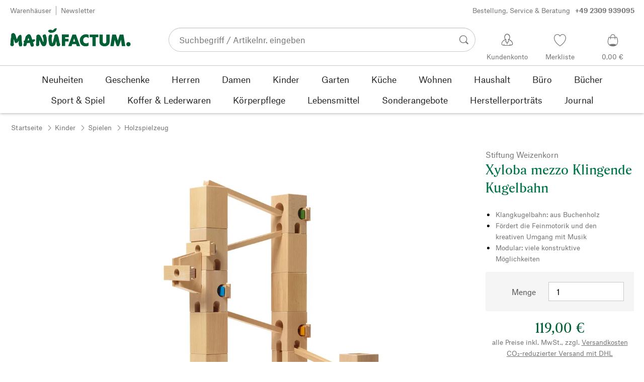

--- FILE ---
content_type: text/html; charset=utf-8
request_url: https://de.manufactum.com/xyloba-mezzo-klingende-kugelbahn-a88414/
body_size: 55671
content:
<!DOCTYPE html>
      <html lang="de" class="mf-noscript render-web mf-mac_os ">
        <head>
          <!--# block name="defaultfallback" --><!--# endblock -->
          <meta charSet="utf-8" />
          <meta http-equiv="X-UA-Compatible" content="IE=edge" />
          <title data-react-helmet="true">Xyloba mezzo Klingende Kugelbahn | Manufactum</title>
          <meta name="viewport" content="width=device-width, initial-scale=1" />
          <link rel="dns-prefetch" href="https://scripts.sirv.com" crossorigin />
          <link rel="dns-prefetch" href="https://assets.manufactum.de" crossorigin />
          <link rel="preconnect" href="https://scripts.sirv.com" crossorigin />
          <link rel="preconnect" href="https://assets.manufactum.de" crossorigin />
          <meta data-react-helmet="true" name="apple-mobile-web-app-title" content="manufactum"/><meta data-react-helmet="true" name="application-name" content="manufactum"/><meta data-react-helmet="true" name="msapplication-config" content="/sell/static/manufactum/meta/browserconfig.xml"/><meta data-react-helmet="true" name="theme-color" content="#ffffff"/><meta data-react-helmet="true" name="description" content="Klangkugelbahn: aus Buchenholz | Fördert die Feinmotorik und den kreativen Umgang mit Musik | Modular: viele konstruktive Möglichkeiten"/><meta data-react-helmet="true" property="og:site_name" content="manufactum"/><meta data-react-helmet="true" property="og:title" content="Xyloba mezzo Klingende Kugelbahn | Manufactum"/><meta data-react-helmet="true" property="og:type" content="product"/><meta data-react-helmet="true" property="og:description" content="Klangkugelbahn: aus Buchenholz | Fördert die Feinmotorik und den kreativen Umgang mit Musik | Modular: viele konstruktive Möglichkeiten"/><meta data-react-helmet="true" property="og:url" content="https://de.manufactum.com/xyloba-mezzo-klingende-kugelbahn-a88414/"/><meta data-react-helmet="true" property="og:image" content="https://assets.manufactum.de/p/088/088414/88414_01.jpg/xyloba-mezzo-klingende-kugelbahn.jpg?profile=opengraph_mf"/><meta data-react-helmet="true" property="og:image:width" content="292"/><meta data-react-helmet="true" property="og:image:height" content="292"/><meta data-react-helmet="true" property="og:image" content="https://assets.manufactum.de/p/088/088414/88414_02.jpg/xyloba-mezzo-klingende-kugelbahn.jpg?profile=opengraph_mf"/><meta data-react-helmet="true" property="og:image:width" content="292"/><meta data-react-helmet="true" property="og:image:height" content="292"/><meta data-react-helmet="true" property="og:image" content="https://assets.manufactum.de/p/088/088414/88414_03.jpg/xyloba-mezzo-klingende-kugelbahn.jpg?profile=opengraph_mf"/><meta data-react-helmet="true" property="og:image:width" content="292"/><meta data-react-helmet="true" property="og:image:height" content="292"/><meta data-react-helmet="true" property="og:image:width" content="600"/><meta data-react-helmet="true" property="og:image:height" content="600"/>
          <link data-react-helmet="true" rel="apple-touch-icon" sizes="180x180" href="/sell/static/manufactum/meta/apple-touch-icon.png"/><link data-react-helmet="true" rel="icon" sizes="32x32" href="/sell/static/manufactum/meta/favicon-32x32.png" type="image/png"/><link data-react-helmet="true" rel="icon" sizes="16x16" href="/sell/static/manufactum/meta/favicon-16x16.png" type="image/png"/><link data-react-helmet="true" rel="manifest" href="/sell/static/manufactum/meta/site.webmanifest"/><link data-react-helmet="true" rel="mask-icon" href="/sell/static/manufactum/meta/safari-pinned-tab.svg" color="#005131"/><link data-react-helmet="true" rel="shortcut icon" href="/sell/static/manufactum/meta/favicon.ico"/><link data-react-helmet="true" rel="canonical" href="/xyloba-mezzo-klingende-kugelbahn-a88414/"/><link data-react-helmet="true" rel="alternate" href="https://de.manufactum.com/xyloba-mezzo-klingende-kugelbahn-a88414/" hreflang="de"/>
          <script data-react-helmet="true" type="application/ld+json">{"itemListElement":[{"position":1,"item":{"name":"Xyloba mezzo Klingende Kugelbahn","@id":"/xyloba-mezzo-klingende-kugelbahn-a88414/"},"@type":"ListItem"}],"@context":"http://schema.org","@type":"BreadcrumbList"}</script><script data-react-helmet="true" type="application/ld+json">{"@context":"http://schema.org/","@type":"Product","@id":"1088414","alternateName":"Xyloba","name":"Xyloba mezzo Klingende Kugelbahn","description":"Der mittlere Kasten für verschiedene Kugelbahnen und Melodien.Bausatz, bestehend aus 40 Teilen: 6 Bauklötze, 7 Klangklötze, 2 Durchgangsklötze, 1 Grundplatte, 6 Rollbahnen kurz, 2 Rollbahnen lang, 1 Bauteil Achtelnote, 6 Glaskugeln, 8 Klangplatten, 1 Schlägel.Bauelemente und Schlägel aus naturbelassenem Buchenholz (Herkunft Schweiz). Hergestellt in der Schweiz. Gewicht 4,2 kg.","positiveNotes":{"@type":"ItemList","itemListElement":[{"@type":"ListItem","position":1,"name":"Klangkugelbahn: aus Buchenholz"},{"@type":"ListItem","position":2,"name":"Fördert die Feinmotorik und den kreativen Umgang mit Musik"},{"@type":"ListItem","position":3,"name":"Modular: viele konstruktive Möglichkeiten"}]},"sku":"88414","category":"Kinder>Spielen>Holzspielzeug","gtin13":"7640148077491","mpn":"22012","image":["https://assets.manufactum.de/p/088/088414/88414_01.jpg/xyloba-mezzo-klingende-kugelbahn.jpg?profile=pdsmain_1500"],"brand":{"@type":"Brand","name":"Stiftung Weizenkorn"},"countryOfOrigin":"Schweiz","material":[],"offers":[{"@type":"Offer","url":"/xyloba-mezzo-klingende-kugelbahn-a88414/","availability":"http://schema.org/InStock","itemCondition":"http://schema.org/NewCondition","price":"119.00","priceCurrency":"EUR","sku":"88414","seller":{"@type":"Organization","name":"Manufactum"}}]}</script>
          
          <script>if(!!window.MSInputMethodContext && !!document.documentMode) {
  document.documentElement.classList.add('mf-ie11');
}</script>
          <link data-chunk="detail-page" rel="preload" as="style" href="/sell/static/manufactum/detail-page.b80f854575c33f7fd0d9.css">
<link data-chunk="search" rel="preload" as="style" href="/sell/static/manufactum/search.cac2bbf5b228d9d7908e.css">
<link data-chunk="pages" rel="preload" as="style" href="/sell/static/manufactum/pages.b2101fd56956340a77ca.css">
<link data-chunk="pages" rel="preload" as="script" href="/sell/static/manufactum/vendor-react.41e13b04760e9e33ef0f.js">
<link data-chunk="pages" rel="preload" as="script" href="/sell/static/manufactum/pages.ea7cff34ed14c13b6fa6.js">
<link data-chunk="search" rel="preload" as="script" href="/sell/static/manufactum/search.chunk.7f0f49fbc4a99edec740.js">
<link data-chunk="detail-page" rel="preload" as="script" href="/sell/static/manufactum/detail-page.chunk.4c81c7cf5e8c55ada2c2.js">
          <link data-chunk="pages" rel="stylesheet" href="/sell/static/manufactum/pages.b2101fd56956340a77ca.css">
<link data-chunk="search" rel="stylesheet" href="/sell/static/manufactum/search.cac2bbf5b228d9d7908e.css">
<link data-chunk="detail-page" rel="stylesheet" href="/sell/static/manufactum/detail-page.b80f854575c33f7fd0d9.css">
          <script id="__LOADABLE_REQUIRED_CHUNKS__" type="application/json">[187,16]</script><script id="__LOADABLE_REQUIRED_CHUNKS___ext" type="application/json">{"namedChunks":["search","detail-page"]}</script>
<script async data-chunk="pages" src="/sell/static/manufactum/vendor-react.41e13b04760e9e33ef0f.js"></script>
<script async data-chunk="pages" src="/sell/static/manufactum/pages.ea7cff34ed14c13b6fa6.js"></script>
<script async data-chunk="search" src="/sell/static/manufactum/search.chunk.7f0f49fbc4a99edec740.js"></script>
<script async data-chunk="detail-page" src="/sell/static/manufactum/detail-page.chunk.4c81c7cf5e8c55ada2c2.js"></script>
          <style>html { -webkit-text-size-adjust: 100%; }</style>
        </head>
        <body>
          <div id="sell-root"><div id="appRoot" class="mf-dNwSpWTV"><div class="visuallyHidden" aria-live="polite" aria-atomic="true"></div><div class="visuallyHidden" aria-live="assertive" aria-atomic="true"></div><span id="top" tabindex="-1"></span><a class="mf-KbPy1lFw" href="#content">Zum Inhalt springen</a><div class="root" data-test-offcanvas="true" data-test-offcanvas-state="false" headerText="Menü" headerCloseLabel="Schließen"><div class="mf-qXnCpCGF" role="dialog" aria-modal="true" aria-labelledby="offCanvasNavigationHeader"><header class="mf-oOwNyna5"><div class="mf-OCgsjEdI"><span id="offCanvasNavigationHeader" class="mf-hzTZR32z mf-K2EYXkQ8 mf-cUr2rXrq">Menü</span></div></header><div class="mf-cmF2Htqd"></div></div></div><div class="mf-n2BypCIo"><header class="mf-mslNP4J_" data-test-sell-header="true"><div class="mf-GZx5qB3M" data-test-sell-banner="true"><div class="mf-Vb9TM9T0"><div class="mf-W3GDP1Mf"><ul class="mf-dHEsJuMh"><li class="mf-CQIRYftm"><small class="mf-qTdvruCH"><a class="mf-voJwC7go" data-prio2="true" href="/manufactum-warenhaeuser-c199341/">Warenhäuser</a></small></li><li class="mf-CQIRYftm"><small class="mf-qTdvruCH"><a class="mf-voJwC7go" data-prio2="true" href="/newsletter-anmelden-c201039/">Newsletter</a></small></li></ul><div class="mf-EXsILk6a"><ul class="mf-dHEsJuMh"><li class="mf-CQIRYftm"><small class="mf-qTdvruCH"><a class="mf-voJwC7go" data-prio2="true" href="/kontakt-c199446/">Bestellung, Service &amp; Beratung<span class="mf-MABxgEIs">+49 2309 939095</span></a></small></li></ul></div></div></div></div><div class="mf-KEgbD2_n" data-test-sell-head-main="true"><div class="mf-ggCOddfa"><a href="/sitemap-c199459/" aria-haspopup="true" aria-expanded="false" aria-label="Menü" data-test-sell-menu-icon="true"><svg class="mf-uhntC1Gy mf-MhmRDaji" viewBox="0 0 28 28" width="24" height="24"><rect y="13.05" width="27.51" height="1.49"></rect><rect y="19.05" width="27.51" height="1.49"></rect><rect x="0.04" y="25.05" width="27.51" height="1.49"></rect><path d="M4.3,9L2.4,3.4h0V9h-1V2.3H3L4.9,7.6h0L6.8,2.3H8.4V9H7.3V3.4h0L5.3,9h-1Z" transform="translate(-0.2 -0.5)"></path><path d="M13.4,9H9.6V2.3h3.8V3.2H10.7V5h2.5V6H10.7V8.1h2.7V9Z" transform="translate(-0.2 -0.5)"></path><path d="M20,9H18.7L15.4,3.7h0V4c0,0.6.1,1.1,0.1,1.6V9h-1V2.3h1.3L19,7.6h0V2.3h1V9Z" transform="translate(-0.2 -0.5)"></path><path d="M26.6,2.3V6.6a2.77,2.77,0,0,1-.3,1.3,2,2,0,0,1-.9.9,3.19,3.19,0,0,1-1.4.3,2.35,2.35,0,0,1-1.9-.7,2.14,2.14,0,0,1-.7-1.8V2.3h1.1V6.5a1.34,1.34,0,0,0,.4,1.2,2.14,2.14,0,0,0,1.2.4,1.43,1.43,0,0,0,1.6-1.6V2.3h0.9Z" transform="translate(-0.2 -0.5)"></path><path d="M22.5,1A0.52,0.52,0,0,1,22.7.6a0.85,0.85,0,0,1,.8,0,0.48,0.48,0,0,1,.1.4,0.48,0.48,0,0,1-.1.4,0.48,0.48,0,0,1-.4.1,0.6,0.6,0,0,1-.4-0.1A0.34,0.34,0,0,1,22.5,1Zm1.8,0A0.52,0.52,0,0,1,24.5.6a0.85,0.85,0,0,1,.8,0,0.48,0.48,0,0,1,.1.4,0.52,0.52,0,0,1-.2.4,0.48,0.48,0,0,1-.4.1,0.6,0.6,0,0,1-.4-0.1A0.48,0.48,0,0,1,24.3,1Z" transform="translate(-0.2 -0.5)"></path></svg></a></div><div class="mf-bRtC8ksy"><div class="mf-xZH3FAgX"><a href="/" class="mf-b5WLenbj" data-test-sell-logo="true"><div class="mf-XtFYcKen"><svg xmlns="http://www.w3.org/2000/svg" viewBox="0 0 270 46" aria-label="Manufactum Startseite"><path style="fill:#005f35" d="M98.2 5.9c1-1 1-1.6 3-2 .3 0 .6.2.8.1.8-.4 2-1.4 2.2.5.2 2.6-1.4 2.3-1.1 3.8.1.6-2.8 2.8-4.1 3.7-1.3.9-4.1 1.5-5.8 1.7 0 0-2.7.2-3.2.2-.8.1-.9-.5-1.7-1 0 0-1.9-.7-2.5-1.4-.4-.5-.8-1.7-.6-2.1.3-.4 1.2-2 2.3-2.1.5 0 1.5-.6 2-.5.5 0 3.3.1 4.8 1.3.4.3 1 .2 1.3 0 .6-.3 1.6-1.3 2.6-2.2zm166.5 28.5c-2.6 0-4.8 2.1-4.8 4.8 0 2.6 2.1 4.8 4.8 4.8 2.6 0 4.8-2.1 4.8-4.8s-2.1-4.8-4.8-4.8zM8 14.4c-1.1-.1-2.6.3-3.4.7S3 16.3 2.7 17.5c-.4 1.3-.2 5.7-.2 6.4-.1.8-.5.5-.6 1.5-.7 3.4-.8 7.8-.9 11.1 0 .5-.5 1-.5 1.4v.7c0 1.2.2 2.6.3 3s.5.7 1.1.9c.2.1.5.7.8.8 1.4.3 3 .4 3.5.2.8-.2 2.4-2.4 2.4-3.2S8 38 8.1 36.4c.1-1.6.1-6.8.2-8.4 0-.2.1-.1.1-.1.4.8 1.3 4.9 2.1 6.6.5 1.1 1 2 1.8 2.2.6.2 1.9-.5 2.3-.7.4-.2 1 0 1.4-.2 1.2-.9 2.5-3 3.2-4.4.1-.1.1-.1.2 0 .1 1 0 2.7-.2 5.1s.4 4.2.5 4.9c.2.7.7 1.6 1.2 2.3s3.9.6 4.9-.1c.5-.4.9-1 .9-1.6 0-1 .6-1.4.5-2.5-.8-4.7-1.4-10.5-1.4-15.4 0-2.5-.4-4.3-.7-4.5-.7-.5-.7-1.2-1.4-1.4-.7-.2-2.2.4-3 .8-.6.3-.9 1-1.2 1.4-.2.3-.7.3-1 .8-.8 1.2-2.5 5-3.5 7-.1.1-.2.2-.2 0-.7-2.9-2.4-9-3.4-11-.2-.6-1-.7-1.2-1.1-.3-.4-.9-1.6-2.2-1.7zm64.5 17c-.5-1-.7-2.7-1.1-3.7-1.4-3.3-2.9-5.2-3.6-7.1-.5-1.3-2.1-2.3-3.4-2.9-.6-.3-2-.1-3.3.4-.4.1-.7.8-1 1-.7.4-1.2.9-1.4 1.5 0 1.5-.2 13.2-.3 17 0 .6-.3.8-.4 1.2-.1 1.3.4 3.8.8 4.3.5.5 3.4.6 5-.2.4-.2.7-.6.8-1s.5-.5.5-1.2c.1-2.4 0-8.5.2-10.3 0-.1.1-.1.1 0 .3 1.2 1.7 3.1 2.7 5.2.5 1 .5 1.8 1 2.7 1.4 2.6 2.7 4.5 3.3 4.9 1 .7 5.8.6 6.6-.6.4-.5 1.9-3 2.1-3.7.6-2.8 1.4-5.5 1-8.4-.4-2.4.1-4.6-.5-7-.1-.4-.5-.6-.7-1.1-.5-1.9-.3-4.3-2.4-5-1-.4-4.7.7-5.3 1.9-.4.7-.3 2.3 0 3.6.2.7.5.7.7 1.2 1 2.6 1.2 8.6.5 10.7-1.1-1.8-1.9-3.4-1.9-3.4zm50.6 1.8h7.6v-5.9h-7.6v-3.7h8.3v-6.1H116v25.8h7.1V33.2zm20.1-7.2l2.6 7.4h-5l2.4-7.4zM130 43.4h7.6L139 39h8.7l1.4 4.4h7.6l-9.5-25.8h-7.6L130 43.4zm45.7-25c-1.8-1-4.6-1.4-7.1-1.3-5.1.2-12.8 4.4-12.7 13.5.1 7.8 5.4 13.4 12.7 13.3 3.1 0 5-.4 7-1.7v-7.1c-1.4 1.2-2.8 2.3-5.1 2.3-3.2 0-7-1.5-7-6.9-.1-5 3.6-7.2 6.9-7.2 2.2 0 4.5 1.7 5.3 2.5v-7.4zm15.8 5.3h6v-6.1h-19.4v6.1h6.1v19.7h7.3V23.7zm19.8 20.2c6.4 0 11.4-3.8 11.4-10.5V17.6h-7.4V33c0 3.8-2.2 4.5-4 4.5s-4-.7-4-4.5V17.6h-7.4v15.9c0 7 5 10.4 11.4 10.4zm20.5-.5l2.1-14 4.7 14h4.7l4.9-14.2 1.8 14.2h7.7l-4.2-25.8h-8.2L241 31.1l-4.3-13.5h-8.2l-4.2 25.8h7.5zM87.5 39.8c.5 1.6 2.1 3.4 4.9 4.1 1.9.4 6.5-.6 7.7-2.8.4-.7.9-1.2 1.5-2.7.2-.5.4-1.9.5-2.4.6-1.7.8-3 1-3.5 0-.1.1-.1.2 0 .1.2.3 2.3.7 4.7.1.4-.2 1.3-.1 1.9.2 1.2.7 3.2 1.1 3.7s1 .9 2 .9c.9 0 2.7-.1 3.6-.4.6-.2 1-2.1 1.4-2.6.4-.4 0-1.8-.4-3.1-.2-.7-.7-1-.9-1.6-.5-1.7-1.4-8.1-2.3-12.4-.2-.8-1.5-2.8-1.6-3.7-.1-.8-.8-2.2-1.3-2.5-1.1-.6-3.6-.3-3.9-.2-.7.2-.5 1-1.4 1.3-.6.2-1 .7-1.1 1.2-.2 1.6-.4 3.1-.7 4.7-.7 3.5-2.9 11.1-3.1 12-.2.6-1.1.5-1.2-.2-.2-1.6-.7-3.9-.9-5.8-.1-1.5-.2-6.8.3-7.2s.6-4.2.2-4.8c-.5-.7-4.2-1-5.4-.3-.2.1-.8.7-1 1.4-.2.7-1 1-1.1 1.8-.3 2.2-.5 6-.5 8.2 0 .8.2 1.4.3 2.2.6 2.6 1.1 6.9 1.5 8.1zM49.4 28.9c2.2-.5 3.7-.6 3.9-.6.5 0 .6.5 1.2.4.5 0 1-.3 1.2 0 .3.4.4 1.1.2 1.8-.4 1.4-.8 1.7-1.7 2.3-.3.2-.2.7-.7 1-.7.3-1.6.7-2.4.9.3 1.1 1.1 2.6 1.8 4.4.2.7-.2.9 0 1.9.2.7.2 1.7-.2 2.1-.7 1.1-3.1 1.6-4 1.6-.8 0-1.4-.2-2.4-1.8-.7-1.1-1.4-3.7-2.1-6.7-1.6.2-3.1.4-4.4.5-.7 0-1.3.1-2 .1-.4 2.1-.7 3.8-.9 4.3-.3 1-1.1.7-1.6 1.9-.3.7-4.4 1-5 0-.5-.8-.5-1.7-.4-2.7.2-1.3.7-2.7 1.1-4 0-.2.1-.4.2-.6-.3-.5-.5-1-.4-1.5 0-.7-.7-.9-.6-1.8 0-.8 1.5-1.4 2.2-1.4h.2c.9-3.3 1.6-6.1 2-7.9.5-2.4 1.8-2 2.8-3.6.5-.7 1.4-1.6 2.2-2 1.6-.8 3.5-.8 5 .2 2.6 1.9 4.8 11.2 4.8 11.2zm-6.5 1.4c-.6-2.4-1.2-4.4-1.7-5.1-.7.9-1.4 3.1-2 5.6 1.3-.1 2.5-.3 3.7-.5z"></path></svg></div></a></div></div><div class="mf-nVDdqQBA mf-o6nKlqlv"><div class="mf-foihCvPk" data-test-sell-search-box="true"><form method="GET" action="/suche/" role="search" data-test-sell-search-form="true"><div class="mf-rsjRM5E1"><div class="mf-a5uaQo1M"><label class="mf-iwiiAwA4" for="searchbar-3ceb209f-d074-4a93-88a2-8caf73b6af2d">Suchbegriff / Artikelnr. eingeben</label><input aria-autocomplete="list" aria-controls="searchform-6e03e3ba-d9a7-4d59-8967-75081814d096" data-test-sell-search-input="true" id="searchbar-3ceb209f-d074-4a93-88a2-8caf73b6af2d" autoComplete="off" class="mf-yNalz9TN" name="q" placeholder="Suchbegriff / Artikelnr. eingeben" type="text" value=""/><button class="mf-C1GbQQfw" type="submit" data-test-sell-search-input-submit="true"><span class="mf-pkuBFUqK"><svg class="mf-uhntC1Gy mf-v74eHooM alt" viewBox="0 -0.3 22 22" width="24" height="24" aria-label="Suchen"><title>Suchen</title><path d="M21.4,19.4l-4.3-4.3c0,0,0,0-0.1-0.1c1.1-1.6,1.8-3.5,1.8-5.5c0-5.2-4.2-9.4-9.4-9.4c-5.2,0-9.4,4.2-9.4,9.4c0,5.2,4.2,9.4,9.4,9.4c2.1,0,4-0.7,5.6-1.9c0,0,0,0,0,0l4.3,4.3c0.6,0.6,1.4,0.6,1.9,0.1l0.2-0.2C22.1,20.8,22,20,21.4,19.4zM1.7,9.5c0-4.3,3.5-7.8,7.8-7.8s7.8,3.5,7.8,7.8c0,4.3-3.5,7.8-7.8,7.8S1.7,13.9,1.7,9.5z"></path></svg></span></button></div></div><div class="mf-tR_jqUZN mf-G7LAUrYP" id="searchform-6e03e3ba-d9a7-4d59-8967-75081814d096" data-test-sell-search-history-container="true"></div><div class="mf-bzs0GGov mf-G7LAUrYP" id="searchform-6e03e3ba-d9a7-4d59-8967-75081814d096" data-test-sell-search-suggestions-container="true"></div></form></div></div><div class="mf-Br8NGPey" data-test-sell-my-account="true"><a data-test-stelar-header-account="inactive" class="mf-Q4GYGz1x" href="/kundenkonto"><svg class="mf-tPpZtf4x mf-yMMx2xRM" viewBox="0 0 36 36" width="36" height="36"><path d="M22.2 15.5c1.1-1.2 1.7-2.8 1.7-4.6 0-3.7-2.6-6.7-5.8-6.7-3.2-.1-5.8 2.9-5.8 6.6 0 1.9.6 3.5 1.6 4.7-4.3 1.3-7.3 5.2-7.3 8.7 0 3.6 5.1 3.9 11.4 3.9 6.3.1 11.4-.5 11.4-3.9 0-3.5-2.9-7.4-7.2-8.7zm-8.6-4.3c0-2.7 1.9-5.5 4.4-5.5 2.4 0 4.5 2.8 4.5 5.5 0 1.7-.8 3.1-2 4-.5.2-1.1.5-1.1 1.1 0 .2.3.5.4.7l.7 2.5-2.5 1.2-2.3-1.2.6-2.6c0-.1.3-.4.3-.6 0-.5-.6-.9-1-1.1-1.2-.9-2-2.4-2-4zm12 14.9c-.2.1-.8.2-1.3.3l-.1-1.5c0-.2-.2-.4-.5-.4h-.2c-.2 0-.4.2-.4.5l.1 1.6c-1.5.1-3.2.2-5.1.2-1.9 0-4.1-.1-5.8-.2l.1-1.5c.1-.3-.1-.5-.4-.5h-.2c-.3-.1-.5.1-.5.4l-.1 1.5c-.3-.1-.7-.2-.8-.2-1.5-.4-2.6-.9-2.6-2 0-3.2 2.7-6.3 6.3-7.4 0 0 .9-.2 1 0 .1.2-.8 3.5-.8 3.5l3 1.7v2.2c0 .5.2.8.7.8h.1c.5-.1.7-.3.7-.9l-.2-2.1 3.1-1.9s-.8-2.7-.8-3.3c0-.2.9 0 .9 0 3.6 1.1 6.2 4.2 6.3 7.2 0 .8-1 1.6-2.5 2z"></path></svg><span class="mf-xx3TiJq6">Kundenkonto</span></a></div><div class="mf-nxOFCFC1" data-test-sell-mini-notepad="true"><a data-test-stelar-header-wishlist="inactive" class="mf-Q4GYGz1x" href="/merkliste"><svg viewBox="-6 -7 36 36" width="36" height="36" class="mf-yMMx2xRM"><path d="M11.7,23.9C1.1,17,0,10.1,0,7.5C0,3.4,3,0,6.8,0c2,0,3.9,1,5.1,2.6L12,2.7l0.1-0.1C13.4,1,15.3,0,17.2,0 C20.9,0,24,3.4,24,7.5c0,2.6-1.1,9.5-11.7,16.4L12,24.1L11.7,23.9z M6.8,1.2C3.7,1.2,1.2,4,1.2,7.5c0,5,4,10.6,10.7,15.1l0.1,0.1 l0.1-0.1c6.7-4.5,10.7-10.1,10.7-15.1c0-3.5-2.5-6.3-5.6-6.3c-1.9,0-3.7,1.1-4.7,3l-0.5,1l-0.5-1C10.5,2.3,8.7,1.2,6.8,1.2z"></path></svg><span class="mf-xx3TiJq6">Merkliste</span></a></div><div class="mf-u1uFIXXK" data-test-sell-mini-cart="true"><a data-test-stelar-header-basket="inactive" class="mf-Q4GYGz1x mf-5kNdmZ06" href="/warenkorb"><svg class="mf-Qyn0PGzU mf-yMMx2xRM" viewBox="0 0 36 36" width="36" height="36"><g><path d="M18 29.2c5.6 0 11-2.7 10.2-11.7-.3-3.3-2.1-6.8-2.4-7.4-.8.3-1.8.5-2.8.7-.3-3.3-1.6-5.7-5-5.7-3.3 0-4.6 2.4-5 5.7-1-.1-1.9-.3-2.7-.6-.5.8-1.9 4.2-2.4 7.4C6.6 26 12.4 29.2 18 29.2zm0-22.9c2.6 0 3.6 2 3.9 4.7-1.2.2-2.5.3-3.9.3-1.3 0-2.7-.1-3.9-.3.3-2.7 1.4-4.7 3.9-4.7zM9 18.1c.4-2.8 1.7-5.7 2.1-6.4.6.1 1.2.3 1.8.4v.7c0 .7 0 1.4.1 2.1h1.2c-.1-.7-.2-1.4-.2-2.2v-.4c1.2.2 2.6.3 4 .3s2.7-.1 3.9-.3v.4c0 .8 0 1.5-.1 2.2H23c.1-.7.1-1.4.1-2.1v-.7c.7-.2 1.3-.3 1.9-.5.3.5 1.8 3.5 2.1 6.5.4 3.9-.7 6.4-2.5 7.9-.6-.9-3.4-1.6-6.6-1.6-3.1 0-5.8.6-6.5 1.5-1.9-1.5-3.1-4.1-2.5-7.8z"></path></g></svg><span class="mf-xx3TiJq6">0,00 €</span></a></div><div class="mf-uNeZULYn" data-test-sell-navigation="true"><nav data-test-sell-flyout-navigation="true" aria-label="Hauptmenü" class=""><ul class="mf-m1HFoIcf mf-jkWbEZQT"><li class="mf-_RqMt9TL mf-mmCbxmgi"><div class="mf-YeUvJyE0"><a data-test-sell-flyout-toplevellink="true" href="/neuheiten-c198241/" class="mf-sJUqPhQo"><span>Neuheiten</span></a></div></li><li class="mf-_RqMt9TL mf-mmCbxmgi"><div class="mf-YeUvJyE0"><a data-test-sell-flyout-toplevellink="true" href="/geschenke-c199132/" class="mf-sJUqPhQo"><span>Geschenke</span></a></div></li><li class="mf-_RqMt9TL mf-mmCbxmgi"><div class="mf-YeUvJyE0"><a data-test-sell-flyout-toplevellink="true" href="/herren-c194451/" class="mf-sJUqPhQo"><span>Herren</span></a></div></li><li class="mf-_RqMt9TL mf-mmCbxmgi"><div class="mf-YeUvJyE0"><a data-test-sell-flyout-toplevellink="true" href="/damen-c194472/" class="mf-sJUqPhQo"><span>Damen</span></a></div></li><li class="mf-_RqMt9TL mf-mmCbxmgi"><div class="mf-YeUvJyE0"><a data-test-sell-flyout-toplevellink="true" href="/kinder-c198636/" class="mf-sJUqPhQo"><span>Kinder</span></a></div></li><li class="mf-_RqMt9TL mf-mmCbxmgi"><div class="mf-YeUvJyE0"><a data-test-sell-flyout-toplevellink="true" href="/garten-c172792/" class="mf-sJUqPhQo"><span>Garten</span></a></div></li><li class="mf-_RqMt9TL mf-mmCbxmgi"><div class="mf-YeUvJyE0"><a data-test-sell-flyout-toplevellink="true" href="/kueche-c198745/" class="mf-sJUqPhQo"><span>Küche</span></a></div></li><li class="mf-_RqMt9TL mf-mmCbxmgi"><div class="mf-YeUvJyE0"><a data-test-sell-flyout-toplevellink="true" href="/wohnen-c198753/" class="mf-sJUqPhQo"><span>Wohnen</span></a></div></li><li class="mf-_RqMt9TL mf-mmCbxmgi"><div class="mf-YeUvJyE0"><a data-test-sell-flyout-toplevellink="true" href="/haushalt-c202241/" class="mf-sJUqPhQo"><span>Haushalt</span></a></div></li><li class="mf-_RqMt9TL mf-mmCbxmgi"><div class="mf-YeUvJyE0"><a data-test-sell-flyout-toplevellink="true" href="/buerobedarf-c175242/" class="mf-sJUqPhQo"><span>Büro</span></a></div></li><li class="mf-_RqMt9TL mf-mmCbxmgi"><div class="mf-YeUvJyE0"><a data-test-sell-flyout-toplevellink="true" href="/buecher-c172709/" class="mf-sJUqPhQo"><span>Bücher</span></a></div></li><li class="mf-_RqMt9TL mf-mmCbxmgi"><div class="mf-YeUvJyE0"><a data-test-sell-flyout-toplevellink="true" href="/sport-spiel-c189822/" class="mf-sJUqPhQo"><span>Sport &amp; Spiel</span></a></div></li><li class="mf-_RqMt9TL mf-mmCbxmgi"><div class="mf-YeUvJyE0"><a data-test-sell-flyout-toplevellink="true" href="/koffer-lederwaren-c175685/" class="mf-sJUqPhQo"><span>Koffer &amp; Lederwaren</span></a></div></li><li class="mf-_RqMt9TL mf-mmCbxmgi"><div class="mf-YeUvJyE0"><a data-test-sell-flyout-toplevellink="true" href="/koerperpflege-c172436/" class="mf-sJUqPhQo"><span>Körperpflege</span></a></div></li><li class="mf-_RqMt9TL mf-mmCbxmgi"><div class="mf-YeUvJyE0"><a data-test-sell-flyout-toplevellink="true" href="/lebensmittel-c172112/" class="mf-sJUqPhQo"><span>Lebensmittel</span></a></div></li><li class="mf-_RqMt9TL mf-mmCbxmgi"><div class="mf-YeUvJyE0"><a data-test-sell-flyout-toplevellink="true" href="/sonderangebote-c189274/" class="mf-sJUqPhQo"><span>Sonderangebote</span></a></div></li><li class="mf-_RqMt9TL mf-mmCbxmgi"><div class="mf-YeUvJyE0"><a data-test-sell-flyout-toplevellink="true" href="/herstellerportraets-c199727/" class="mf-sJUqPhQo"><span>Herstellerporträts</span></a></div></li><li class="mf-_RqMt9TL mf-mmCbxmgi"><div class="mf-YeUvJyE0"><a data-test-sell-flyout-toplevellink="true" href="/journal-c199429/" class="mf-sJUqPhQo"><span>Journal</span></a></div></li></ul></nav></div><div class="mf-nVDdqQBA mf-ysJcJa72"><div class="mf-foihCvPk" data-test-sell-search-box="true"><form method="GET" action="/suche/" role="search" data-test-sell-search-form="true"><div class="mf-rsjRM5E1"><div class="mf-a5uaQo1M"><label class="mf-iwiiAwA4" for="searchbar-83541a5c-e4a2-441d-9439-8d53df181e00">Suchbegriff / Artikelnr. eingeben</label><input aria-autocomplete="list" aria-controls="searchform-150dd89d-6f45-499c-8e6f-65182c45b209" data-test-sell-search-input="true" id="searchbar-83541a5c-e4a2-441d-9439-8d53df181e00" autoComplete="off" class="mf-yNalz9TN" name="q" placeholder="Suchbegriff / Artikelnr. eingeben" type="text" value=""/><button class="mf-C1GbQQfw" type="submit" data-test-sell-search-input-submit="true"><span class="mf-pkuBFUqK"><svg class="mf-uhntC1Gy mf-v74eHooM alt" viewBox="0 -0.3 22 22" width="24" height="24" aria-label="Suchen"><title>Suchen</title><path d="M21.4,19.4l-4.3-4.3c0,0,0,0-0.1-0.1c1.1-1.6,1.8-3.5,1.8-5.5c0-5.2-4.2-9.4-9.4-9.4c-5.2,0-9.4,4.2-9.4,9.4c0,5.2,4.2,9.4,9.4,9.4c2.1,0,4-0.7,5.6-1.9c0,0,0,0,0,0l4.3,4.3c0.6,0.6,1.4,0.6,1.9,0.1l0.2-0.2C22.1,20.8,22,20,21.4,19.4zM1.7,9.5c0-4.3,3.5-7.8,7.8-7.8s7.8,3.5,7.8,7.8c0,4.3-3.5,7.8-7.8,7.8S1.7,13.9,1.7,9.5z"></path></svg></span></button></div></div><div class="mf-tR_jqUZN mf-G7LAUrYP" id="searchform-150dd89d-6f45-499c-8e6f-65182c45b209" data-test-sell-search-history-container="true"></div><div class="mf-bzs0GGov mf-G7LAUrYP" id="searchform-150dd89d-6f45-499c-8e6f-65182c45b209" data-test-sell-search-suggestions-container="true"></div></form></div></div></div></header><div><div aria-hidden="true" class="mf-ceZ3vJ2p" data-test-stelar-overlay-background="true"></div><div aria-hidden="true" class="mf-mYCtuieo"><div class="mf-_qrDIOj3" aria-hidden="true"></div></div></div><div class="mf-ssY_ApUE"><div data-test-sell-detail-page="true"><div class="mf-lcPi8Yx_" data-test-sell-breadcrumb="true"><nav aria-label="Breadcrumb" class="mf-vIdadmGd"><ul class="mf-UgpUpkcn"><li class="mf-_6ZPSxXi"><small class="mf-hzTZR32z mf-depXjb_l"><span class="mf-h_EFCIsy"><a class="" data-prio2="true" href="/" rel="index">Startseite</a></span></small></li><li class="mf-_6ZPSxXi mf-HoynF8iN"><small class="mf-hzTZR32z mf-depXjb_l"><span class="mf-h_EFCIsy"><span class="mf-kYqP7xpa"><svg class="mf-uhntC1Gy mf-vNJdx8BK" viewBox="0 0 12 22" width="24" height="24"><path d="M11.3,10.3L11.3,10.3L1.7,0.7c-0.3-0.3-0.7-0.3-1,0L0.7,0.8c-0.3,0.3-0.3,0.7,0,1L9.9,11l-9.2,9.2c-0.3,0.3-0.3,0.7,0,1l0.1,0.1c0.3,0.3,0.7,0.3,1,0l9.6-9.6v0c0.2-0.2,0.3-0.4,0.3-0.7l0-0.1C11.6,10.7,11.5,10.5,11.3,10.3z"></path></svg></span><a class="" data-prio2="true" href="/kinder-c198636/" rel="up up up">Kinder</a></span></small></li><li class="mf-_6ZPSxXi mf-HoynF8iN"><small class="mf-hzTZR32z mf-depXjb_l"><span class="mf-h_EFCIsy"><span class="mf-kYqP7xpa"><svg class="mf-uhntC1Gy mf-vNJdx8BK" viewBox="0 0 12 22" width="24" height="24"><path d="M11.3,10.3L11.3,10.3L1.7,0.7c-0.3-0.3-0.7-0.3-1,0L0.7,0.8c-0.3,0.3-0.3,0.7,0,1L9.9,11l-9.2,9.2c-0.3,0.3-0.3,0.7,0,1l0.1,0.1c0.3,0.3,0.7,0.3,1,0l9.6-9.6v0c0.2-0.2,0.3-0.4,0.3-0.7l0-0.1C11.6,10.7,11.5,10.5,11.3,10.3z"></path></svg></span><a class="" data-prio2="true" href="/spielen-c198652/" rel="up up">Spielen</a></span></small></li><li class="mf-_6ZPSxXi"><small class="mf-hzTZR32z mf-depXjb_l"><span class="mf-h_EFCIsy"><span class="mf-kYqP7xpa"><svg class="mf-uhntC1Gy mf-vNJdx8BK" viewBox="0 0 12 22" width="24" height="24"><path d="M11.3,10.3L11.3,10.3L1.7,0.7c-0.3-0.3-0.7-0.3-1,0L0.7,0.8c-0.3,0.3-0.3,0.7,0,1L9.9,11l-9.2,9.2c-0.3,0.3-0.3,0.7,0,1l0.1,0.1c0.3,0.3,0.7,0.3,1,0l9.6-9.6v0c0.2-0.2,0.3-0.4,0.3-0.7l0-0.1C11.6,10.7,11.5,10.5,11.3,10.3z"></path></svg></span><a class="" data-prio2="true" href="/holzspielzeug-c198660/" rel="up">Holzspielzeug</a></span></small></li></ul></nav></div><main id="content"><div class="mf-_6jWb5cv"><div class="mf-wpeau5Ou"><div class="mf-VrBMa6qk mf-d6Ah7w2G"><div><span class="mf-hzTZR32z mf-xPuHr8aN">Stiftung Weizenkorn</span></div><div><h1 class="mf-BksdUEaq mf-ik8nEiGN mf-JbTVYPa1">Xyloba mezzo Klingende Kugelbahn</h1></div><div></div></div><div data-test-sell-product-images-container="true" class="mf-m5mmK8_J mf-VerpgM85"><div class="mf-Tr43BlAG"><div class="pdp-gallery-container"><div class="pdp-gallery-thumbnails"></div><div class="mf-z6sOialy"><div class="pdp-gallery-placeholder"><img id="firstImage" class="mf-wDiEPHdo mf-LagpPV4x" src="https://assets.manufactum.de/p/088/088414/88414_01.jpg/xyloba-mezzo-klingende-kugelbahn.jpg?profile=pdsmain_150" alt="Xyloba mezzo Klingende Kugelbahn" srcSet="https://assets.manufactum.de/p/088/088414/88414_01.jpg/xyloba-mezzo-klingende-kugelbahn.jpg?profile=pdsmain_150 150w, https://assets.manufactum.de/p/088/088414/88414_01.jpg/xyloba-mezzo-klingende-kugelbahn.jpg?profile=pdsmain_200 200w, https://assets.manufactum.de/p/088/088414/88414_01.jpg/xyloba-mezzo-klingende-kugelbahn.jpg?profile=pdsmain_300 300w, https://assets.manufactum.de/p/088/088414/88414_01.jpg/xyloba-mezzo-klingende-kugelbahn.jpg?profile=pdsmain_400 400w, https://assets.manufactum.de/p/088/088414/88414_01.jpg/xyloba-mezzo-klingende-kugelbahn.jpg?profile=pdsmain_500 500w, https://assets.manufactum.de/p/088/088414/88414_01.jpg/xyloba-mezzo-klingende-kugelbahn.jpg?profile=pdsmain_750 750w, https://assets.manufactum.de/p/088/088414/88414_01.jpg/xyloba-mezzo-klingende-kugelbahn.jpg?profile=pdsmain_1000 1000w"/></div></div></div></div></div></div><div class="mf-GVbu7Vq7"><div class="mf-VrBMa6qk mf-s4OOcX4u"><div><span class="mf-hzTZR32z mf-xPuHr8aN">Stiftung Weizenkorn</span></div><div><h1 class="mf-BksdUEaq mf-ik8nEiGN mf-JbTVYPa1">Xyloba mezzo Klingende Kugelbahn</h1></div><div></div></div><div class="mf-x4bXFBYS"><ul class="mf-zairNCA8"><li><small class="mf-hzTZR32z mf-depXjb_l">Klangkugelbahn: aus Buchenholz</small></li><li><small class="mf-hzTZR32z mf-depXjb_l">Fördert die Feinmotorik und den kreativen Umgang mit Musik</small></li><li><small class="mf-hzTZR32z mf-depXjb_l">Modular: viele konstruktive Möglichkeiten</small></li></ul></div><div data-test-sell-detail-order-form="true"><form method="post" action="/api/ase/checkout/shared/public/basket/lineitem"><div class="mf-nz3a8JDF"><div class="root" data-test-sell-variant-selection="true"><input type="hidden" id="onlySelectableArticleNumber" name="articleNumber" value="88414"/></div><div data-test-sell-product-quantity="true"><div class="mf-TjD0laEr mf-zspFJtCK"><div class="mf-XQ1jfv7H mf-Y6P0mxuF"><label class="mf-vcCLopRt" for="quantity">Menge<!-- --> </label></div><div class="mf-XQ1jfv7H mf-l5kdJL2l"><div class="mf-ubJkoJkU"><input autoComplete="off" class="mf-CvWaIlON" id="quantity" type="text" name="quantity" inputMode="decimal" value="1"/></div></div></div></div></div><div class="mf-ofNceV_n mf-kmiGpUyc mf-PKUb3wBg"><span data-test-stelar-price-price="true" class="mf-GK2HYizn mf-PKUb3wBg">119,00 €</span><span class="mf-FqIPrsxP"><small data-test-stelar-price-vatandshippingnote="true" class="mf-hzTZR32z mf-depXjb_l"><span>alle Preise inkl. MwSt., zzgl.<!-- --> <a rel="nofollow" href="/versandkosten-lieferung-c199449/" data-test-sell-shipping-link="true">Versandkosten</a></span></small></span></div><div class="mf-Ep3jfsTg"><small class="mf-hzTZR32z mf-depXjb_l"><a href="/versandkosten-lieferung-c199449/">CO₂-reduzierter Versand mit DHL</a></small></div><div class="mf-BWbyTdnJ"><button data-test-sell-addtocart-button="true" type="submit" class="mf-rvAP3Son icon mf-ZmS4NhbR mf-cX7x8Qlh mf-WV1dkIrz"><span class="mf-lHzPz8TD mf-UpvG29mB"><span class="mf-Cgu7oVHj"><span class="mf-VzsSgLBg mf-U4rmO5KB"><svg class="mf-uhntC1Gy mf-fuwn4nBk" viewBox="0 0 36 36" width="24" height="24"><g><path d="M18,35.6c8.2,0,16-3.9,14.9-17.1c-0.4-4.8-3.1-9.9-3.5-10.8c-1.2,0.4-2.6,0.7-4.1,1C24.9,3.9,23,0.4,18,0.4 c-4.8,0-6.7,3.5-7.3,8.3C9.3,8.6,7.9,8.3,6.8,7.9C6.1,9,4,14,3.3,18.7C1.4,30.9,9.8,35.6,18,35.6z M18,2.2c3.8,0,5.2,2.9,5.7,6.9 C21.9,9.3,20,9.5,18,9.5c-1.9,0-3.9-0.1-5.7-0.4C12.8,5.1,14.4,2.2,18,2.2z M4.9,19.4c0.6-4.1,2.5-8.3,3.1-9.3 c0.9,0.1,1.7,0.4,2.6,0.6v1c0,1,0,2,0.1,3.1h1.7c-0.1-1-0.3-2-0.3-3.2v-0.6c1.7,0.3,3.8,0.4,5.8,0.4s3.9-0.1,5.7-0.4v0.6 c0,1.2,0,2.2-0.1,3.2h1.7c0.1-1,0.1-2,0.1-3.1v-1c1-0.3,1.9-0.4,2.8-0.7c0.4,0.7,2.6,5.1,3.1,9.5c0.6,5.7-1,9.3-3.6,11.5 c-0.9-1.3-5-2.3-9.6-2.3c-4.5,0-8.5,0.9-9.5,2.2C5.8,28.6,4,24.8,4.9,19.4z"></path></g></svg></span> <span data-test-text="true">In den Warenkorb</span></span></span></button></div><input type="hidden" id="target" name="target" value="/xyloba-mezzo-klingende-kugelbahn-a88414/"/></form></div><div class="mf-rsbvl1Is"><form method="post" action="/api/ase/checkout/shared/public/wishlist/add"><button data-test-sell-addtonotepad-button="true" type="submit" class="mf-rvAP3Son icon mf-ZmS4NhbR mf-mwtgOluS mf-WV1dkIrz"><span class="mf-lHzPz8TD mf-UpvG29mB"><span class="mf-Cgu7oVHj"><span class="mf-VzsSgLBg mf-csje5z9r"><svg class="mf-uhntC1Gy mf-fuwn4nBk" viewBox="0 0 36 36" width="24" height="24"><path d="M17.6,34.4C2.9,24.8,1.4,15.3,1.4,11.7C1.4,6,5.6,1.3,10.8,1.3c2.8,0,5.4,1.4,7,3.6L18,5.1l0.1-0.1c1.8-2.2,4.4-3.6,7-3.6 c5.1,0,9.4,4.7,9.4,10.4c0,3.6-1.5,13.1-16.2,22.7L18,34.7L17.6,34.4z M10.8,3c-4.3,0-7.7,3.9-7.7,8.7c0,6.9,5.5,14.6,14.8,20.9 l0.1,0.1l0.1-0.1c9.3-6.2,14.8-14,14.8-20.9c0-4.8-3.5-8.7-7.7-8.7c-2.6,0-5.1,1.5-6.5,4.1L18,8.5l-0.7-1.4C15.9,4.5,13.4,3,10.8,3z"></path></svg></span> <span data-test-text="true">Merken</span></span></span></button><input type="hidden" id="target" name="target" value="/xyloba-mezzo-klingende-kugelbahn-a88414/"/><input type="hidden" id="stockKeepingUnitCode" name="stockKeepingUnitCode" value="88414"/></form></div><div class="mf-lVAohRZY"><div><div data-test-stelar-availability-texts="true"><small class="mf-hzTZR32z mf-depXjb_l mf-NJ19oVFq mf-ty2FdwiO">Vorrätig</small><small class="mf-hzTZR32z mf-depXjb_l">, <!-- -->Lieferung in 6-7 Werktagen</small></div></div></div><div><div aria-hidden="true" class="mf-ceZ3vJ2p" data-test-stelar-overlay-background="true"></div><div aria-hidden="true" class="mf-mYCtuieo"><div aria-hidden="true" class="mf-l1dU3rRI"></div></div></div></div></div><div data-test-sell-stripes-container="true"><div class="mf-uaUFPsGF mf-ZZ4aT34A"><div class="mf-wTyCDcHM mf-S93pkr9H"><div class="mf-ikIk0Ikq"><div class="mf-hfpC54eq mf-RndWBz07"><div data-test-sell-stripe-common-info="true"><h2 class="mf-BksdUEaq mf-I9vADH5P mf-Xkf4V7Gp">Allgemeine Informationen</h2><div class="mf-mY901qk6 mf-jsp0APqQ"><div data-test-sell-commoninfo-flags="true"><div class="mf-UQO2mOX4" data-test-sell-spielgut-product-flag="true"><svg class="mf-UQO2mOX4 mf-Mc5K4ILQ" xmlns="http://www.w3.org/2000/svg" viewBox="0 0 850.4 850.4" width="40" height="40" aria-label="Spielgut Product Logo"><path style="fill:#ff5900" d="M843.2,424.6c0,231.2-187.4,418.6-418.6,418.6C193.4,843.2,6,655.8,6,424.6  C6,193.4,193.4,6,424.6,6C655.8,6,843.2,193.4,843.2,424.6z"></path><path style="fill:#ffffff" d="M424.6,355.7c-38,0-68.9,30.8-68.9,68.8c0,38,30.8,68.9,68.9,68.9s68.8-30.8,68.8-68.9  C493.4,386.6,462.6,355.7,424.6,355.7z M161.1,534.2l3.3,18.9c0.3,1.6,0.8,4.2,1.1,7.8h0.8c0.1-2.7,0.4-5.3,0.8-7.8l3.4-18.9h7.5  l-9.1,31.5h-6.8l-9.2-31.5H161.1z M195.1,566.5c-8.7,0-13.8-5.8-13.8-16.6c0-10.8,5.1-16.6,13.8-16.6c8.7,0,13.8,5.9,13.8,16.6  C208.9,560.6,203.8,566.5,195.1,566.5z M201.6,549.8c0-6.8-2.5-10.7-6.5-10.7c-4,0-6.5,3.9-6.5,10.7c0,6.9,2.5,10.7,6.5,10.7  C199.2,560.5,201.6,556.8,201.6,549.8z M222.3,534.2v3.3l0.5,0.2c2.4-2.9,4.1-4,7.3-4c3.7,0,6.1,1.4,8.3,4.7l0.5,0.3  c2.6-3.8,4.8-5,8.6-5s6.8,2.2,8,5.9c0.8,2.6,0.9,5.6,0.9,9.3v16.8h-7.3v-17.2c0-7.4-1.4-9.2-5.4-9.2c-2.2,0-3.7,1-4.5,3.1v23.4h-7  v-18.3c0-5.2-1.2-8.1-5.4-8.1c-2.3,0-3.8,1-4.6,3v23.5H215v-31.5H222.3z M280.9,536.4c4.2-1.7,7.9-2.7,11.4-2.7c7.2,0,11,4,11,11.4  v16c0,1.3,0.1,2.9,0.5,4.7h-7.9v-2.9c-2.7,2.4-5.4,3.7-8.3,3.7c-5.1,0-8.9-4-8.9-9.2c0-6.9,5.8-10.2,17.9-11.9v-2  c0-1.9-1.2-4.5-5.4-4.5c-3.2,0-5.7,1.3-7.4,4h-2.9V536.4z M296.6,554.5c0-1.3,0-3.1,0.5-4.6l-0.6-0.3c-6.9,0.9-10.5,3.5-10.5,7  c0,2.5,1.9,4.3,4.7,4.3c1.8,0,3.6-0.8,5.9-2.3V554.5z M316.8,534.2v6.3l1.2,0.2c2.2-4.4,4.7-6.1,9.6-6.1h0.8v7.8h-3.6  c-6.5,0-7,2.4-7,7.7v15.7h-7.3v-31.5H316.8z M340.5,537.3l0.6,0.1c1.9-2.8,4.2-4.1,7.2-4.1c6.5,0,10.9,6,10.9,16.6  c0,10.3-4.6,16.3-10.9,16.3c-2.9,0-5.1-1.3-7.1-4l-0.7,0.2v3.3h-7.3v-44h7.3V537.3z M340.5,557.7c1.1,2,2.6,2.9,4.9,2.9  c4,0,6.4-3.8,6.4-10.7c0-7.4-2.2-10.9-6.8-10.9c-2.1,0-3.7,1.1-4.5,3V557.7z M371.5,551c0.6,6.4,4,9.8,8.9,9.8c2.7,0,4.8-1,6.8-3.2  h2.7v6.5c-3.1,1.7-6.8,2.6-10.8,2.6c-9.8,0-15.1-6.2-15.1-17.4c0-10.1,5.1-16,13.8-16c7.6,0,12.3,5,12.3,14.1c0,1.1-0.1,2.3-0.1,3.7  H371.5z M370.8,546.9l0.7,0.7c2-0.6,3.9-0.9,5.9-0.9c2,0,4.1,0.1,6.5,0.9l0.7-0.7c-1.6-5.9-3.2-8.9-7-8.9  C374,538,372.3,541,370.8,546.9z M405.1,521.7v6h-8.7v-6H405.1z M404.3,565.7H397V535h7.3V565.7z M413.8,539.9h-4V535h4.8v-9.2h6.5  v9.2h6.5v4.9h-6.5v16.8c0,3.7,0.6,3.9,3.5,3.9h3.1v5h-5.9c-7.4,0-7.9-1.3-7.9-9.1V539.9z M434.1,557.7c1,2.3,3.2,3.7,5.7,3.7  c2.9,0,4.8-1.9,4.8-3.9c0-3.3-3.3-4.1-7.7-6.3c-4.2-2-6.1-4.7-6.1-8.7c0-5.7,4-9.2,11-9.2c3,0,6,0.5,8.9,1.5v6.4H448  c-1.6-2.2-3.4-3.2-5.6-3.2c-2.7,0-4.5,1.5-4.5,3.7c0,3.2,3,3.6,7.5,6c4.3,2.3,6.5,4.5,6.5,9c0,6-4.3,10-11.8,10  c-3.7,0-6.8-0.6-9.2-1.7v-7.2H434.1z M458.9,536.4c4.2-1.7,7.9-2.7,11.4-2.7c7.2,0,11,4,11,11.4v16c0,1.3,0.1,2.9,0.5,4.7h-7.9v-2.9  c-2.7,2.4-5.4,3.7-8.3,3.7c-5.1,0-8.9-4-8.9-9.2c0-6.9,5.8-10.2,17.9-11.9v-2c0-1.9-1.2-4.5-5.4-4.5c-3.2,0-5.7,1.3-7.4,4h-2.9  V536.4z M474.6,554.5c0-1.3,0-3.1,0.5-4.6l-0.6-0.3c-7,0.9-10.5,3.5-10.5,7c0,2.5,1.9,4.3,4.7,4.3c1.8,0,3.6-0.8,5.9-2.3V554.5z   M505.5,565.7v-3.2l-1.2-0.2c-2.4,2.9-4.2,4-7.4,4c-3.9,0-6.5-1.7-8-5c-1.2-2.6-1.2-6-1.2-10.5v-16.6h7.1V553c0,5.8,1.9,7.7,5.4,7.7  c1.9,0,4.1-1.3,5.3-3.1v-23.4h7.3v31.5H505.5z M522.7,557.7c1,2.3,3.2,3.7,5.7,3.7c2.9,0,4.9-1.9,4.9-3.9c0-3.3-3.3-4.1-7.7-6.3  c-4.2-2-6.1-4.7-6.1-8.7c0-5.7,4-9.2,11-9.2c3,0,6,0.5,8.9,1.5v6.4h-2.8c-1.6-2.2-3.4-3.2-5.6-3.2c-2.7,0-4.5,1.5-4.5,3.7  c0,3.2,3,3.6,7.5,6c4.3,2.3,6.5,4.5,6.5,9c0,6-4.3,10-11.8,10c-3.7,0-6.8-0.6-9.2-1.7v-7.2H522.7z M548.7,557.7  c1,2.3,3.2,3.7,5.7,3.7c2.9,0,4.8-1.9,4.8-3.9c0-3.3-3.3-4.1-7.7-6.3c-4.2-2-6.1-4.7-6.1-8.7c0-5.7,4-9.2,11-9.2c3,0,6,0.5,8.9,1.5  v6.4h-2.8c-1.6-2.2-3.4-3.2-5.6-3.2c-2.7,0-4.5,1.5-4.5,3.7c0,3.2,3,3.6,7.5,6c4.3,2.3,6.5,4.5,6.5,9c0,6-4.3,10-11.8,10  c-3.7,0-6.8-0.6-9.2-1.7v-7.2H548.7z M595.7,542.7h-2.8c-1.5-2.6-3.7-4-6.3-4c-4.7,0-7.8,4.1-7.8,11.3c0,6.7,3.3,10.7,7.7,10.7  c2.6,0,4.7-1.4,6.4-4.2h2.8v7.4c-3,1.7-6.5,2.6-10.6,2.6c-8.2,0-13.7-6.1-13.7-16.4c0-10.9,5.1-16.9,14.3-16.9c3.6,0,6.7,0.8,10,2.6  V542.7z M609.5,521.7v15.8l1.2,0.2c2.4-2.9,4.2-4,7.4-4c8.2,0,9.3,6.1,9.3,16.6v15.4h-7.2v-18.7c0-5.4-1.7-7.7-5.3-7.7  c-1.9,0-3.6,0.9-5.4,3v23.5h-7.3v-44H609.5z M651.8,565.7v-3.2l-1.2-0.2c-2.4,2.9-4.2,4-7.4,4c-3.9,0-6.5-1.7-8-5  c-1.2-2.6-1.2-6-1.2-10.5v-16.6h7.1V553c0,5.8,1.9,7.7,5.4,7.7c1.9,0,4.1-1.3,5.3-3.1v-23.4h7.3v31.5H651.8z M679.1,540.1  c3.3,0,4.9-0.1,4.9-6.3c0-2.7,0-7.4-4.7-7.4c-4.6,0-4.7,3.7-4.7,7.2v32h-7.3v-27.9c0-7.5,0-15.9,11.7-15.9c3.2,0,7.1,0.7,9.6,3.6  c2.5,2.9,2.5,6,2.5,8.1c0,5.9-4,8.1-5.2,8.3v0.2c4,0.8,7.2,2.5,7.2,11.7c0,2.9,0,12.3-8.8,12.3c-1.9,0-3.6-0.1-4.1-0.4v-4.7  c0.9,0.6,2.2,0.8,3.7,0.2c2.7-0.9,2.2-7.2,2.2-9.9c0-6.5-2.1-6.5-6.9-6.5V540.1z M128.9,589.1v19.8c0,2.2-0.2,4.1-0.6,6.5l0.9,0.4  l9.7-14.1h8.6l-8.8,11c-0.7,0.9-1.3,1.5-2.4,2v0.8c1.4,1.1,2.3,2.3,3.1,3.7l8.1,14h-8.6l-8.1-15.9h-0.6l-1.3,2v14h-7.4v-44H128.9z   M160,589.1v6h-8.6v-6H160z M159.3,633H152v-30.7h7.3V633z M175.2,601.6v3.3l1.2,0.2c2.4-2.9,4.2-4,7.4-4c8.2,0,9.3,6.1,9.3,16.6  V633h-7.2v-18c0-6.1-1.4-8.4-5.3-8.4c-1.9,0-3.6,0.9-5.4,3V633h-7.3v-31.5H175.2z M217.5,633v-3.3l-0.6-0.2c-2,2.7-4.2,4-7.1,4  c-6.4,0-10.9-6-10.9-16.3c0-10.6,4.4-16.6,10.9-16.6c2.8,0,5.2,1.2,7.2,4.1l0.6-0.1v-15.7h7.3v44H217.5z M217.5,609.3  c-0.8-1.9-2.3-3-4.4-3c-4.6,0-6.8,3.5-6.8,10.9c0,6.9,2.3,10.7,6.3,10.7c2.2,0,3.8-0.9,4.9-2.9V609.3z M238.8,618.4  c0.6,6.4,4,9.8,8.9,9.8c2.8,0,4.8-1,6.8-3.2h2.7v6.5c-3.1,1.7-6.8,2.6-10.8,2.6c-9.8,0-15.1-6.2-15.1-17.4c0-10.1,5.1-16,13.8-16  c7.6,0,12.3,5,12.3,14.1c0,1.1-0.1,2.3-0.1,3.7H238.8z M238,614.3l0.7,0.7c2-0.6,3.9-0.9,5.9-0.9c2,0,4.1,0.1,6.5,0.9l0.7-0.7  c-1.6-5.9-3.2-8.9-6.9-8.9C241.2,605.4,239.6,608.3,238,614.3z M270.2,601.6v6.3l1.2,0.2c2.2-4.4,4.7-6.1,9.6-6.1h0.8v7.8h-3.6  c-6.5,0-7,2.4-7,7.6V633h-7.3v-31.5H270.2z M288.6,625c1,2.3,3.2,3.7,5.7,3.7c2.9,0,4.8-1.9,4.8-3.9c0-3.3-3.3-4.1-7.7-6.3  c-4.2-2-6.1-4.7-6.1-8.7c0-5.7,4-9.2,11-9.2c3,0,6,0.5,8.9,1.5v6.4h-2.8c-1.6-2.2-3.4-3.2-5.6-3.2c-2.7,0-4.5,1.5-4.5,3.7  c0,3.2,3,3.6,7.5,6c4.3,2.3,6.5,4.5,6.5,9c0,6-4.3,10-11.8,10c-3.7,0-6.8-0.6-9.2-1.7V625H288.6z M320.2,601.6v3.3l0.7,0.2  c2-2.7,4.2-4.1,7.1-4.1c6.4,0,10.9,6.1,10.9,16.4c0,10.5-4.3,16.6-10.9,16.6c-3,0-5.3-1.3-7.2-4.1l-0.6,0.1v12.9h-7.3v-41.2H320.2z   M320.2,625.3c0.8,2,2.4,3,4.7,3c4.3,0,6.5-3.7,6.5-11c0-6.9-2.4-10.7-6.4-10.7c-2.3,0-3.8,0.9-4.9,2.9V625.3z M353.8,589.1v6h-8.7  v-6H353.8z M353.1,633h-7.3v-30.7h7.3V633z M367.5,618.4c0.6,6.4,4,9.8,8.9,9.8c2.7,0,4.8-1,6.8-3.2h2.7v6.5  c-3.1,1.7-6.8,2.6-10.8,2.6c-9.8,0-15.1-6.2-15.1-17.4c0-10.1,5.1-16,13.8-16c7.6,0,12.3,5,12.3,14.1c0,1.1-0.1,2.3-0.1,3.7H367.5z   M366.8,614.3l0.7,0.7c2-0.6,3.9-0.9,5.9-0.9c2,0,4.1,0.1,6.5,0.9l0.7-0.7c-1.6-5.9-3.2-8.9-7-8.9  C370,605.4,368.3,608.3,366.8,614.3z M400.3,633H393v-44h7.3V633z M442.4,603.5h6.1v11.7h11.7v6.1h-11.7V633h-6.1v-11.7h-11.7v-6.1  h11.7V603.5z M491.9,625c1,2.3,3.2,3.7,5.7,3.7c2.9,0,4.9-1.9,4.9-3.9c0-3.3-3.3-4.1-7.7-6.3c-4.2-2-6.1-4.7-6.1-8.7  c0-5.7,4-9.2,11-9.2c3,0,6,0.5,8.9,1.5v6.4h-2.8c-1.6-2.2-3.4-3.2-5.6-3.2c-2.7,0-4.5,1.5-4.5,3.7c0,3.2,3,3.6,7.5,6  c4.3,2.3,6.5,4.5,6.5,9c0,6-4.3,10-11.8,10c-3.7,0-6.8-0.6-9.2-1.7V625H491.9z M523.5,601.6v3.3l0.7,0.2c2-2.7,4.2-4.1,7.1-4.1  c6.4,0,10.9,6.1,10.9,16.4c0,10.5-4.3,16.6-10.9,16.6c-3,0-5.3-1.3-7.2-4.1l-0.6,0.1v12.9h-7.3v-41.2H523.5z M523.5,625.3  c0.8,2,2.4,3,4.7,3c4.3,0,6.5-3.7,6.5-11c0-6.9-2.4-10.7-6.4-10.7c-2.3,0-3.8,0.9-4.9,2.9V625.3z M557.1,589.1v6h-8.6v-6H557.1z   M556.3,633H549v-30.7h7.3V633z M570.8,618.4c0.7,6.4,4,9.8,8.9,9.8c2.8,0,4.8-1,6.8-3.2h2.7v6.5c-3.1,1.7-6.8,2.6-10.8,2.6  c-9.8,0-15.1-6.2-15.1-17.4c0-10.1,5.1-16,13.8-16c7.6,0,12.3,5,12.3,14.1c0,1.1-0.1,2.3-0.1,3.7H570.8z M570.1,614.3l0.7,0.7  c2-0.6,3.9-0.9,5.9-0.9c2,0,4.1,0.1,6.5,0.9l0.7-0.7c-1.6-5.9-3.2-8.9-6.9-8.9C573.2,605.4,571.6,608.3,570.1,614.3z M603.6,633  h-7.3v-44h7.3V633z M620.5,611.5c0.7-1,1.9-2.5,3.6-4.5l-0.4-0.5c-2.2,0.5-5.5,0.5-12.6,0.5v-5.4h20.3v5l-11.2,16.8  c-0.8,1.2-2,2.6-3.6,4l0.4,0.7c1.4-0.5,3.2-0.9,5.2-0.7h10.3v5.7h-22.7v-6.1L620.5,611.5z M643.9,618.4c0.6,6.4,4,9.8,8.9,9.8  c2.7,0,4.8-1,6.8-3.2h2.7v6.5c-3.1,1.7-6.8,2.6-10.8,2.6c-9.8,0-15.1-6.2-15.1-17.4c0-10.1,5.1-16,13.8-16c7.6,0,12.3,5,12.3,14.1  c0,1.1-0.1,2.3-0.1,3.7H643.9z M643.2,614.3l0.7,0.7c2-0.6,3.9-0.9,5.9-0.9c2,0,4.1,0.1,6.5,0.9l0.7-0.7c-1.6-5.9-3.2-8.9-6.9-8.9  S644.8,608.3,643.2,614.3z M686.1,633v-3.2l-1.2-0.2c-2.4,2.9-4.2,4-7.4,4c-3.9,0-6.5-1.7-8-5c-1.2-2.6-1.2-6-1.2-10.5v-16.6h7.1  v18.8c0,5.8,1.9,7.7,5.4,7.7c1.9,0,4.1-1.3,5.3-3.1v-23.4h7.3V633H686.1z M718,626.2c-1.9,2.4-4.3,3.6-7.2,3.6  c-6.6,0-10.9-5.3-10.9-14.2c0-8.6,4.5-14,10.9-14c2.9,0,5.1,1.2,7.1,3.5l0.6-0.2v-3.3h7.3v26.7c0,10.2-3.6,14.6-13.5,14.6  c-3.6,0-7.4-0.6-11-1.8v-7.2h3.3c1.3,2.2,3.7,3.1,7.3,3.1c4.4,0,6.7-2.3,6.7-6.7v-4L718,626.2z M718.6,609.1  c-1.6-1.6-3.2-2.4-5.1-2.4c-3.7,0-6.1,3.3-6.1,8.7c0,5.5,2.3,8.6,6.2,8.6c2.1,0,3.7-0.8,5-2.4V609.1z M243.4,671.2  c4.2-1.7,7.9-2.7,11.4-2.7c7.2,0,11,4,11,11.4v15.9c0,1.3,0.1,2.9,0.5,4.7h-7.9v-2.9c-2.7,2.4-5.4,3.7-8.3,3.7c-5.1,0-8.9-4-8.9-9.2  c0-6.9,5.8-10.2,17.9-11.9v-2c0-1.9-1.2-4.5-5.4-4.5c-3.2,0-5.7,1.3-7.4,4h-2.9V671.2z M259.1,689.2c0-1.3,0-3.1,0.5-4.6l-0.6-0.3  c-6.9,0.9-10.5,3.5-10.5,7c0,2.5,1.9,4.3,4.7,4.3c1.8,0,3.6-0.8,5.9-2.3V689.2z M290,700.4v-3.2l-1.2-0.2c-2.4,2.9-4.2,4-7.4,4  c-3.9,0-6.5-1.7-8-5c-1.2-2.6-1.2-6-1.2-10.5v-16.6h7.1v18.8c0,5.8,1.9,7.7,5.4,7.7c1.9,0,4.1-1.3,5.3-3.1v-23.4h7.3v31.5H290z   M307.2,692.4c1,2.3,3.2,3.7,5.7,3.7c2.9,0,4.9-1.9,4.9-3.9c0-3.3-3.3-4.1-7.7-6.3c-4.2-2-6.1-4.7-6.1-8.7c0-5.7,4-9.2,11-9.2  c3,0,5.9,0.5,8.9,1.5v6.4H321c-1.6-2.2-3.4-3.2-5.6-3.2c-2.8,0-4.5,1.5-4.5,3.7c0,3.2,3,3.6,7.5,6c4.3,2.3,6.5,4.5,6.5,9  c0,6-4.3,10-11.8,10c-3.7,0-6.8-0.6-9.2-1.7v-7.2H307.2z M347.9,693.5c-1.9,2.4-4.3,3.6-7.2,3.6c-6.6,0-10.9-5.3-10.9-14.2  c0-8.6,4.5-14,10.9-14c2.9,0,5.1,1.2,7.1,3.5l0.6-0.2v-3.3h7.3v26.7c0,10.2-3.6,14.6-13.6,14.6c-3.6,0-7.4-0.6-11-1.8v-7.2h3.3  c1.3,2.2,3.7,3.1,7.3,3.1c4.4,0,6.7-2.3,6.7-6.7v-4L347.9,693.5z M348.5,676.5c-1.6-1.6-3.2-2.4-5.1-2.4c-3.7,0-6.1,3.3-6.1,8.7  c0,5.5,2.3,8.6,6.2,8.6c2.1,0,3.7-0.8,5-2.4V676.5z M369.8,685.8c0.6,6.4,4,9.8,8.9,9.8c2.7,0,4.8-1,6.8-3.2h2.7v6.5  c-3.1,1.7-6.8,2.6-10.8,2.6c-9.8,0-15.1-6.2-15.1-17.4c0-10.1,5.1-16,13.8-16c7.6,0,12.3,5,12.3,14.1c0,1.1-0.1,2.3-0.1,3.7H369.8z   M369.1,681.7l0.7,0.7c2-0.6,3.9-0.9,5.9-0.9c2,0,4.1,0.1,6.5,0.9l0.7-0.7c-1.6-5.9-3.2-8.9-7-8.9  C372.2,672.7,370.6,675.7,369.1,681.7z M403.2,678.9c0.7-1,1.9-2.5,3.6-4.5l-0.4-0.5c-2.2,0.5-5.5,0.5-12.6,0.5v-5.4h20.3v5  l-11.2,16.8c-0.8,1.2-2,2.6-3.6,4l0.4,0.7c1.4-0.5,3.2-0.9,5.2-0.7h10.3v5.7h-22.7v-6.1L403.2,678.9z M426.7,685.8  c0.6,6.4,4,9.8,8.9,9.8c2.7,0,4.8-1,6.8-3.2h2.7v6.5c-3.1,1.7-6.8,2.6-10.8,2.6c-9.8,0-15.1-6.2-15.1-17.4c0-10.1,5.1-16,13.8-16  c7.6,0,12.3,5,12.3,14.1c0,1.1-0.1,2.3-0.1,3.7H426.7z M426,681.7l0.7,0.7c2-0.6,3.9-0.9,5.9-0.9c2,0,4.1,0.1,6.5,0.9l0.7-0.7  c-1.6-5.9-3.2-8.9-7-8.9C429.1,672.7,427.5,675.7,426,681.7z M460.2,656.4v6h-8.6v-6H460.2z M459.4,700.4h-7.3v-30.7h7.3V700.4z   M490.8,677.4H488c-1.5-2.6-3.7-4-6.3-4c-4.7,0-7.8,4.1-7.8,11.3c0,6.7,3.3,10.7,7.7,10.7c2.6,0,4.7-1.4,6.4-4.2h2.8v7.4  c-3,1.7-6.5,2.6-10.6,2.6c-8.2,0-13.7-6.1-13.7-16.4c0-10.9,5.1-16.9,14.3-16.9c3.6,0,6.7,0.8,10,2.6V677.4z M504.6,656.4v15.8  l1.2,0.2c2.4-2.9,4.2-4,7.4-4c8.2,0,9.3,6.1,9.3,16.6v15.4h-7.2v-18.7c0-5.4-1.7-7.7-5.3-7.7c-1.9,0-3.6,0.9-5.4,3v23.5h-7.3v-44  H504.6z M537.1,668.9v3.3l1.2,0.2c2.5-2.9,4.2-4,7.4-4c8.2,0,9.3,6.1,9.3,16.6v15.4h-7.2v-18c0-6.1-1.3-8.4-5.3-8.4  c-1.9,0-3.6,0.9-5.4,3v23.5h-7.3v-31.5H537.1z M568.1,685.8c0.6,6.4,4,9.8,8.9,9.8c2.8,0,4.8-1,6.8-3.2h2.7v6.5  c-3.1,1.7-6.8,2.6-10.8,2.6c-9.8,0-15.1-6.2-15.1-17.4c0-10.1,5.1-16,13.8-16c7.6,0,12.3,5,12.3,14.1c0,1.1-0.1,2.3-0.1,3.7H568.1z   M567.4,681.7l0.7,0.7c2-0.6,3.9-0.9,5.9-0.9c2,0,4.1,0.1,6.5,0.9l0.7-0.7c-1.6-5.9-3.2-8.9-6.9-8.9  C570.6,672.7,569,675.7,567.4,681.7z M594.1,674.7h-4v-4.9h4.8v-9.2h6.5v9.2h6.5v4.9h-6.5v16.8c0,3.7,0.6,3.9,3.5,3.9h3.1v5h-5.9  c-7.4,0-7.9-1.3-7.9-9.1V674.7z M248.6,736.3v6.3l1.2,0.2c2.2-4.4,4.7-6.1,9.6-6.1h0.8v7.8h-3.6c-6.5,0-7,2.4-7,7.7v15.7h-7.3v-31.5  H248.6z M269.7,753.1c0.6,6.4,4,9.8,8.9,9.8c2.8,0,4.8-1,6.8-3.2h2.7v6.5c-3.1,1.7-6.8,2.6-10.8,2.6c-9.8,0-15.1-6.2-15.1-17.4  c0-10.1,5.1-16,13.8-16c7.6,0,12.3,5,12.3,14.1c0,1.1-0.1,2.3-0.1,3.7H269.7z M269,749l0.7,0.7c2-0.6,3.9-0.9,5.9-0.9  c2,0,4.1,0.1,6.5,0.9l0.7-0.7c-1.6-5.9-3.2-8.9-6.9-8.9S270.5,743.1,269,749z M317.5,744.8h-2.8c-1.5-2.6-3.7-4-6.3-4  c-4.7,0-7.8,4.1-7.8,11.3c0,6.6,3.3,10.7,7.7,10.7c2.6,0,4.7-1.3,6.4-4.2h2.8v7.4c-3,1.7-6.5,2.6-10.6,2.6  c-8.2,0-13.7-6.1-13.7-16.4c0-10.9,5.1-16.9,14.3-16.9c3.6,0,6.7,0.8,10,2.6V744.8z M336.3,768.6c-8.7,0-13.8-5.8-13.8-16.6  c0-10.8,5.1-16.6,13.8-16.6c8.7,0,13.8,5.9,13.8,16.6C350.1,762.8,345,768.6,336.3,768.6z M342.8,752c0-6.8-2.5-10.7-6.5-10.7  c-4,0-6.5,3.8-6.5,10.7c0,6.9,2.4,10.7,6.5,10.7C340.4,762.7,342.8,758.9,342.8,752z M363.5,736.3v3.3l0.5,0.2c2.4-2.9,4.1-4,7.3-4  c3.7,0,6.1,1.4,8.3,4.7l0.5,0.3c2.6-3.8,4.8-5,8.7-5c3.9,0,6.8,2.2,8,5.9c0.8,2.6,0.9,5.6,0.9,9.3v16.8h-7.3v-17.2  c0-7.4-1.4-9.2-5.4-9.2c-2.2,0-3.7,1-4.6,3.1v23.4h-7v-18.3c0-5.2-1.2-8.1-5.4-8.1c-2.3,0-3.8,1-4.6,3v23.5h-7.3v-31.5H363.5z   M412.2,736.3v3.3l0.5,0.2c2.4-2.9,4.1-4,7.3-4c3.7,0,6.1,1.4,8.3,4.7l0.5,0.3c2.6-3.8,4.8-5,8.6-5c3.9,0,6.8,2.2,8,5.9  c0.8,2.6,0.9,5.6,0.9,9.3v16.8H439v-17.2c0-7.4-1.4-9.2-5.4-9.2c-2.2,0-3.7,1-4.6,3.1v23.4h-7v-18.3c0-5.2-1.2-8.1-5.4-8.1  c-2.3,0-3.8,1-4.6,3v23.5h-7.3v-31.5H412.2z M459.8,753.1c0.6,6.4,4,9.8,8.9,9.8c2.7,0,4.8-1,6.8-3.2h2.7v6.5  c-3.1,1.7-6.8,2.6-10.8,2.6c-9.8,0-15.1-6.2-15.1-17.4c0-10.1,5.1-16,13.8-16c7.6,0,12.3,5,12.3,14.1c0,1.1-0.1,2.3-0.1,3.7H459.8z   M459.1,749l0.7,0.7c2-0.6,3.9-0.9,5.9-0.9c2,0,4.1,0.1,6.5,0.9l0.7-0.7c-1.6-5.9-3.2-8.9-6.9-8.9  C462.2,740.1,460.6,743.1,459.1,749z M492.2,736.3v3.3l1.2,0.2c2.5-2.9,4.2-4,7.4-4c8.2,0,9.3,6.1,9.3,16.6v15.4h-7.2v-18  c0-6.1-1.3-8.4-5.3-8.4c-1.9,0-3.6,0.9-5.4,3v23.5h-7.3v-31.5H492.2z M534.5,767.8v-3.3l-0.7-0.2c-2,2.7-4.2,4-7.1,4  c-6.4,0-10.9-6-10.9-16.3c0-10.6,4.4-16.6,10.9-16.6c2.8,0,5.2,1.2,7.2,4.1l0.6-0.1v-15.7h7.3v44H534.5z M534.5,744.1  c-0.8-1.9-2.3-3-4.4-3c-4.6,0-6.8,3.5-6.8,10.9c0,6.9,2.3,10.7,6.3,10.7c2.2,0,3.8-0.9,4.9-2.9V744.1z M555.7,753.1  c0.6,6.4,4,9.8,8.9,9.8c2.8,0,4.8-1,6.8-3.2h2.7v6.5c-3.1,1.7-6.8,2.6-10.8,2.6c-9.8,0-15.1-6.2-15.1-17.4c0-10.1,5.1-16,13.8-16  c7.6,0,12.3,5,12.3,14.1c0,1.1-0.1,2.3-0.1,3.7H555.7z M555,749l0.7,0.7c2-0.6,3.9-0.9,5.9-0.9c2,0,4.1,0.1,6.5,0.9l0.7-0.7  c-1.6-5.9-3.2-8.9-6.9-8.9C558.2,740.1,556.5,743.1,555,749z M597.9,767.8v-3.3l-0.6-0.2c-2,2.7-4.2,4-7.1,4  c-6.4,0-10.9-6-10.9-16.3c0-10.6,4.4-16.6,10.9-16.6c2.8,0,5.2,1.2,7.2,4.1l0.6-0.1v-15.7h7.3v44H597.9z M597.9,744.1  c-0.8-1.9-2.3-3-4.4-3c-4.6,0-6.8,3.5-6.8,10.9c0,6.9,2.3,10.7,6.3,10.7c2.2,0,3.8-0.9,4.9-2.9V744.1z M739.4,426.5  c-17.6,0-33.6-12.5-33.6-32.6c0-20,16-32.4,33.6-32.4c17.4,0,33.4,12.5,33.4,32.4C772.8,414,756.8,426.5,739.4,426.5z M739.4,420.3  c14.4,0,26.1-11.7,26.1-26.4c0-14.6-11.7-26.2-26.1-26.2c-14.6,0-26.2,11.7-26.2,26.2C713.1,408.7,724.8,420.3,739.4,420.3z   M740.8,376.2c6.1,0,12.2,2,12.2,9c0,4.5-2.9,7.5-7.4,8.6v0.4c5.6,0.4,5.9,3.6,6.5,8.3c0.4,2.5,0.5,6.5,1.8,8.8h-7.7  c-0.4-1.8-0.7-3.8-0.9-5.4c-0.2-2-0.4-3.8-0.9-5.2c-0.4-1.8-1.3-4-3.4-4h-7.4v14.6h-7.4v-35H740.8z M733.6,381.4v9.7h6.5  c3.8,0,5.4-1.8,5.4-4.8c0-3.1-1.4-4.7-5.4-4.9H733.6z M425.5,297.1l20.6,0.6l4.7-123.5l-20.2-0.9L425.5,297.1z M300.7,212.9l-6-19.5  l-18.9,6l5.7,18.8L300.7,212.9z M390.9,278.6c-2.4,2.1-2.4,3.2-11,4.7c-8.6,1.5-21.9-2.2-28.1-15.9c-0.9-2.1-1.9-5.4-1.9-5.4  l64.9-8.6c0,0-0.7-3.8-0.7-4.9c-1.5-6.4-2.6-9.4-5.1-15c-6.6-15.3-16.7-25.3-40.1-25.8c-5.1,0.2-9.7,1.3-13.3,2.4  c-9,2.8-16.4,9.8-20.8,16.8c-13,20.8-5.1,55,10.9,66.4c23.6,16.9,56.5,7.9,68.5-14.2c0.4,0,2.2-5.1,1.9-5.4  c-0.2-0.4-17.4-6.5-17.4-6.5S393.3,276.5,390.9,278.6z M351.2,236.5c1.9-4.3,12.9-15.9,27.9-9.2c7.3,4.3,9.6,7.5,10.5,14.4  c-13.3,1.4-40.4,4.8-40.4,4.6C349.2,243.2,348.6,242.3,351.2,236.5z M577.5,234c-0.7,2.1-2.1,4.9-2.8,7.1  c-4.9-15.7-30.4-21.6-39-19.6c-8.6,2-9.5,3.5-13.6,6.1c-7.2,4.5-14.7,13.8-18.2,21.9c-14.9,35.5,12.1,63.8,45.8,55  c0,0.7,0.1,1.5-0.7,3.2c-3.7,7.1-2.8,8-9,12.7c-8.4,5.2-26.2-3-29.8-8.2c-1.5-2.6-1.3-5.2-1.1-8c-7.2-2.5-13-5-20.2-7.5  c-1.3,4.5-2.6,10.9-0.7,15.9c1.9,5.1,10.7,12.9,19.7,18.2c4.1,2.4,10.4,4.6,14.4,5.6c41.7,10.1,39.3-13.5,52.2-41.9  c5.3-11.7,15.7-39.5,21.2-53.1C594.9,241.3,582.6,235.9,577.5,234z M549.6,289.8c-11,5.3-41-6.9-25.7-35.9c3.1-5.7,7.4-10.1,14-12.9  c6.7-2.8,21.6,1.1,26.1,11.8C568.5,263.4,560.6,284.6,549.6,289.8z M285.3,231l25.5,85.3l19.3-5.8l-25.8-85.2L285.3,231z   M246.2,247.5c-7.7,0.2-13.3,1.1-21,5.3c-9.7,6.7-11.8,8.7-14.6,17.2c0-0.4-1.3,4.1-1.3,4.1l-4.7-6.2l-17,10.3l61.4,98.5l16.8-10.5  c0,0-12.9-20.8-16.7-27.3c1.1,0,3,0.2,4,0.2c10.4,0.3,13.7-1.4,17.2-3.2c11.7-6.1,26.4-20.7,21.8-40.8  C286.8,271.5,272.4,249,246.2,247.5z M272.8,306.5c-0.7,4.5-4.5,9.9-12.2,14c-7.7,4.1-18,2.8-21.1-0.4c-7-7-25.3-29.2-14.2-43.6  c3.1-4.1,10.7-9,17.2-9.4c6.5-0.4,11.6,1.7,16.5,6.4c3.9,3.7,6.7,7.9,9.5,12.9C272.9,294.1,273.5,302,272.8,306.5z M666.4,280.8  c-7.3,11.2-27.1,47.2-36.1,51.8c-7.7,4-15.9,1.7-19.5-0.6c-3.6-2.2-6.4-5.5-7.5-9.2c-2.3-7.8,3.7-15.2,6.2-19.1  c4.2-6.9,7.5-12.7,11.8-19.5c4.5-7.1,13.7-22.3,13.7-22.3L618.3,252c0,0-28.8,42.7-35.7,59.9c-9,22.2,20.2,44,41.5,37.6  c0,0.4-4.3,8.1-4.3,8.1l16.7,9.9l46.8-76.5C683.2,290.9,671.3,283.4,666.4,280.8z M742.9,299l-14.8-12.9l-21.3,23.4l-9-8l-8.8,10.1  l9.2,8.2c0,0-42.9,46.6-44.2,49c-1.3,2.4-2.4,7.1,1.1,14.8c9.4,12.7,20,18.9,20,18.9l12-12.9c0,0-13.5-9-10.9-16.1  c3.7-4.7,14.8-17.4,14.8-17.4l21-23l13.1,11.8l9.5-10.1l-13.1-11.8L742.9,299z M200.4,327.6c-16-5.8-34.8,9.7-45.7,16.3  c-3.7,2.2-7.6,2.5-9.2,1.6c-1.6-0.9-5.4-3.3-3.5-11.2c1.9-7.9,14.8-18.9,32.6-16.9c0.4-6.8,0.7-13,1.1-19.8  c-31.8-0.6-68,33.2-47.2,60.6c18,23.6,48.8-9.1,60.9-10.7c3.7,0,7.8,1.4,8.7,5.3c0.9,3.9,0.6,5.1-0.2,7.5  c-0.8,2.4-5.3,11.1-15.9,15.9c-5.1,2.4-11.9,3.1-19.3,2.7c-1.1,7.2-2.2,14.4-3.2,21.6c1.9,0.6,4.1,0,7.2,0.1  c7.3-0.8,9.2-0.8,17.4-4.5c8.2-3.7,22.7-15,28.8-25.5c6-10.2,5.1-20.7,3.7-25.4C215.2,340.4,208.4,330.5,200.4,327.6z"></path></svg></div><p class="mf-jQy6Jzto"><span>Das „spiel gut“-Siegel zeichnet gutes und pädagogisch wertvolles Kinderspielzeug aus. Das Siegel wird vom spiel gut e.V. vergeben und ist eine der renommiertesten Auszeichnungen für Kinderspielzeug in Deutschland.</span></p></div></div><div class="mf-iGqe3gvU"><div data-test-sell-stripe-info-text="true"><h3 class="mf-BksdUEaq mf-yrWF598N mf-Xkf4V7Gp">Xyloba. Die Xylo(fon)ba(hn)</h3></div></div><div class="mf-iGqe3gvU"><div data-test-sell-stripe-info-text="true"><div class="mf-Zio54RG4"><p>Diese Kugelbahn aus unbehandeltem Buchenholz kann weit mehr, als man ihr auf den ersten Blick ansieht: Mit Xyloba können Kinder wie Erwachsene (erfahrungsgemäß haben auch sie Spaß daran) Musik machen. Dazu werden ähnlich dem Xylofon unterschiedlich hohe Klangplatten in das Grundgerüst der Bahn eingesetzt. Saust die Kugel von oben nach unten durch den Turm, werden diese von der Kugel angestoßen. Es erklingen präzise Töne, die selbst Musikvirtuosen überzeugen (auch der Erfinder selbst war Berufsmusiker).<br />„Vom einfachen Kinderlied bis Mozart ist alles möglich“, erklärt Entwickler Samuel Langmeier anschaulich, was Xyloba so ungewöhnlich macht. Je nach Lust, Laune und Fähigkeiten kann der Bauherr das modulare Stecksystem nämlich zusammenbauen, wie es ihm gefällt. Den Aufbaumöglichkeiten sind dabei nahezu keine Grenzen gesetzt, es sei denn, die Bauteile neigen sich dem Ende zu. Doch selbst für diesen Fall hält der Hersteller eine Lösung parat: Er bietet Baukästen verschiedener Größe an, die untereinander kombinier- und erweiterbar sind.</p></div></div></div><div class="mf-iGqe3gvU"><div data-test-sell-stripe-info-text="true"><h3 class="mf-BksdUEaq mf-yrWF598N mf-Xkf4V7Gp">Spielerisch lernen. Mit der klingenden Kugelbahn</h3></div></div><div class="mf-iGqe3gvU"><div data-test-sell-stripe-info-text="true"><div class="mf-Zio54RG4"><p>Welche Melodie erklingt, wenn die Kugel durch die Bahn rollt, bestimmt der Baumeister durch die Auswahl und Platzierung der Klangplatten. Darüber hinaus legt er die Tondauer mit unterschiedlich langen Schienen fest, die ebenso zur Verbindung der Türme dienen. Auf diese Weise lernen Kinder Noten, Takt und Rhythmus spielerisch kennen. Xyloba vermittelt folglich musikalische Grundlagen mit visueller Unterstützung und schult zugleich die motorischen Fähigkeiten sowie das räumliche Denken.<br />Der Aufbau der hochwertig verarbeiteten Kugelbahn gelingt wegen seiner simplen, aber nicht weniger intelligenten Konstruktion intuitiv einfach. Bereits Kinder ab 3 Jahren können mithilfe der elterlichen Unterstützung einfachere Melodien entdecken, empfohlen ist ein Alter von 5 Jahren. Für den Einstieg eignen sich die Baukästen Xyloba ’piccolino‘, ’mezzo‘ und ’orchestra‘. Im Fokus steht hier, unterschiedlichste Turmkonstruktionen zu entwerfen und erste Melodien kennenzulernen. Ideen für Einsteiger liefert eine den Baukästen beiliegende Komponieranleitung. Dass es sowohl Spaß macht, bekannte Lieder nachzubauen, wie auch eigene Kompositionen zu kreieren, wird in zahlreichen Internetvideos deutlich: Xyloba-Besitzer aus der ganzen Welt zeigen darin sich selbst, ihre Kinder oder gar die ganze Familie, wie sie einfache Melodien oder auch komplexere Stücke spielen. Ebenso treten sie den Beweis an, dass wegen der stabilen Konstruktion selbst hohe Aufbauten und damit längere Tonabfolgen möglich sind. Sind genügend Xyloba-Einzelteile vorhanden, kann sogar mehrstimmig mit parallelen Kugelbahnen gespielt werden.</p></div></div></div><div class="mf-iGqe3gvU"><div data-test-sell-stripe-info-text="true"><h3 class="mf-BksdUEaq mf-yrWF598N mf-Xkf4V7Gp">Klangvoll konzipiert</h3></div></div><div class="mf-iGqe3gvU"><div data-test-sell-stripe-info-text="true"><div class="mf-Zio54RG4"><p>Die Idee, eine Kugelbahn mit integrierten Klangplatten zu entwerfen, hatte Samuel Langmeier in einem Zürcher Spielwarengeschäft. Dort entdeckte der Schweizer Kammermusiker und Komponist eine einfach konstruierte Kugelrollbahn, an deren Ende die Kugeln über Klangplatten rollten. 1969 schritt Langmeier zur Tat – seine eigene Kreation sollte mehrere Voraussetzungen erfüllen: Die Kugel musste die Platten sauber anschlagen, die Klangelemente austauschbar und die Tonabstände variierbar sein.<br />Die ersten Bauelemente fertigte der Berufsmusiker aus verleimten Holzteilen, die Klangplättchen hängte er senkrecht ein. Um an der 4. Internationalen Messe für Erfindungen 1975 in Genf teilnehmen zu können, ließ er diesen Entwurf patentieren – die Mühe zahlte sich aus, denn Langmeiers musikalisches Spiel wurde mit einer Bronze-Medaille ausgezeichnet.</p></div></div></div><div class="mf-iGqe3gvU"><div data-test-sell-stripe-info-text="true"><h3 class="mf-BksdUEaq mf-yrWF598N mf-Xkf4V7Gp">Konsequent weiterentwickelt</h3></div></div><div class="mf-iGqe3gvU"><div data-test-sell-stripe-info-text="true"><div class="mf-Zio54RG4"><p>Der Prototyp für die heute erhältliche Kugelbahn Xyloba entstand in den darauffolgenden Jahren. Langmeier vereinfachte zunächst den Herstellungsprozess seines ersten Modells, indem er die Bauelemente nicht mehr verleimte, sondern die Hohlräume aus einem kompakten Stück Holz ausbohrte. Dass er die Tonplatten letztlich waagerecht einschob und mit einer Halterung fixierte, verbesserte zudem die Klangqualität. Da Langmeier jedoch stark beruflich eingebunden war, fand er zunächst keine Zeit, nach einem Produzenten für die klingende Kugelbahn Ausschau zu halten. </p></div></div></div><div class="mf-iGqe3gvU"><div data-test-sell-stripe-info-text="true"><h3 class="mf-BksdUEaq mf-yrWF598N mf-Xkf4V7Gp">Überlegt produziert. Stiftung Weizenkorn</h3></div></div><div class="mf-iGqe3gvU"><div data-test-sell-stripe-info-text="true"><div class="mf-Zio54RG4"><p>Viele Jahre später übernahm die Stiftung Weizenkorn die Herstellung von Langmeiers musikalischem Spiel. In den in Basel ansässigen geschützten Werkstätten arbeiten mehr als 200 Menschen, die aus psychischen oder psychosozialen Gründen auf dem Arbeitsmarkt keine Anstellung finden. Bis auf einige wenige Modifikationen immer noch sehr nah an Langmeiers Prototyp, werden die Xyloba-Bausteine dort aus naturbelassenem Buchenholz in Handarbeit produziert.</p></div></div></div><div class="mf-iGqe3gvU"><div data-test-sell-stripe-info-text="true"><h3 class="mf-BksdUEaq mf-yrWF598N mf-Xkf4V7Gp">Achtung:</h3></div></div><div class="mf-iGqe3gvU"><div data-test-sell-stripe-info-text="true"><div class="mf-Zio54RG4"><p>Für Kinder unter 3 Jahren nicht geeignet. Erstickungsgefahr wegen verschluckbarer Kleinteile.</p></div></div></div></div><div class="mf-Qd6CuEcG mf-P7jJtoye"><div class="mf-Pv_qGaam mf-h_chcZRk mf-aR97R3eB" style="order:initial"><div class="mf-R8Jh4Ygq mf-aR97R3eB"><h2><button type="button" class="mf-ndHQKbSs" id="accordion-header-prodSVDTO" aria-controls="accordion-content-prodSVDTO" aria-expanded="false"><span class="mf-BvF_Y60B">Verantwortlicher Wirtschaftsakteur für die EU</span><svg class="mf-uhntC1Gy mf-fuwn4nBk" viewBox="0 0 15 15" width="24" height="24"><path d="M14.7,3.7c-0.3-0.3-0.7-0.3-1,0L7.5,9.9L1.2,3.7c-0.3-0.3-0.7-0.3-1,0C0,4,0,4.4,0.3,4.7L7,11.3c0.1,0.1,0.3,0.2,0.5,0.2c0,0,0,0,0,0c0,0,0,0,0,0c0.2,0,0.3-0.1,0.5-0.2l6.7-6.6C15,4.4,15,4,14.7,3.7z"></path></svg></button></h2></div></div></div></div><div class="mf-yTNvGnPe"><div class="mf-V4syoPOX"><div class="mf-RHX0YYwN"><div data-test-sell-stripe-variant-info="true"><h2 class="mf-BksdUEaq mf-I9vADH5P mf-Xkf4V7Gp">Produktinformation</h2><p class="mf-jQy6Jzto mf-knuVLtep"><span>Artikelnummer<!-- --> <!-- -->88414</span></p><div class="mf-vgAHLyoq"><ul class="mf-zairNCA8"><li><small class="mf-hzTZR32z mf-depXjb_l">Klangkugelbahn: aus Buchenholz</small></li><li><small class="mf-hzTZR32z mf-depXjb_l">Fördert die Feinmotorik und den kreativen Umgang mit Musik</small></li><li><small class="mf-hzTZR32z mf-depXjb_l">Modular: viele konstruktive Möglichkeiten</small></li></ul></div><div class="mf-ndZUET4_"><div class="mf-Zio54RG4"><p>Der mittlere Kasten für verschiedene Kugelbahnen und Melodien.<br />Bausatz, bestehend aus 40 Teilen: 6 Bauklötze, 7 Klangklötze, 2 Durchgangsklötze, 1 Grundplatte, 6 Rollbahnen kurz, 2 Rollbahnen lang, 1 Bauteil Achtelnote, 6 Glaskugeln, 8 Klangplatten, 1 Schlägel.<br />Bauelemente und Schlägel aus naturbelassenem Buchenholz (Herkunft Schweiz). Hergestellt in der Schweiz. Gewicht 4,2 kg.</p></div></div><div class="mf-VZllbTEK"><div class="mf-JhZs39At" data-test-sell-stripe-variant-info-producers="true"><span class="mf-hzTZR32z mf-cUr2rXrq">Weitere Artikel von<!-- --> </span><em class="mf-hzTZR32z mf-_FO3FUl8"><a href="/suche/?q=Stiftung Weizenkorn&amp;manufacturer=Stiftung+Weizenkorn">Stiftung Weizenkorn</a></em></div></div></div></div><div class="mf-RHX0YYwN"><div><h2 class="mf-BksdUEaq mf-yrWF598N mf-Xkf4V7Gp">Frage zum Produkt</h2><p class="mf-jQy6Jzto"><span>Sie haben eine Frage zu diesem Produkt? Gerne können Sie die Frage hier stellen. Es öffnet sich Ihr E-Mail-Programm.</span></p><div class="mf-tixzQ_fE"><a data-test-sell-product-question-button="true" class="mf-rvAP3Son mf-mwtgOluS mf-WV1dkIrz" href="mailto:info@manufactum.com?subject=Produktfrage%20zu%20[Xyloba%20mezzo%20Klingende%20Kugelbahn,%20]%20[88414]"><span class="mf-lHzPz8TD"><span class="mf-UpvG29mB">Frage stellen</span></span></a></div></div></div></div></div></div></div></div><div data-test-sell-recommendations-teaser-hybrid="true" data-epoq-widget-id="pds2"></div><div class="mf-uaUFPsGF mf-ZZ4aT34A"><div class="mf-wTyCDcHM mf-S93pkr9H"><div class="mf-jZdNy0Fk" data-test-sell-stripe-recommendations="true" data-epoq-widget-id="pds"></div></div></div><div class="mf-uaUFPsGF mf-ZZ4aT34A mf-NwX4YTXa"><div class="mf-wTyCDcHM mf-S93pkr9H mf-rOHXlJkI"><div class="mf-xXz7uAsL" data-test-sell-detail-teaser="true"><div class="mf-JndbHCF2"><div class="mf-zXqoOvNy mf-Flvl_uou"><div style="padding-top:100%" class="mf-X5FUKnqN mf-KdO4A5QZ"></div><picture><img class="mf-IEYS_5r0" src="https://assets.manufactum.de/c/pds-teaser/Test_PDS_ServiceTeaser-01-54747.jpg?profile=kurator_32" alt="" aria-hidden="true"/></picture><picture><img class="mf-sFDDNkwU" src="https://assets.manufactum.de/c/pds-teaser/Test_PDS_ServiceTeaser-01-54747.jpg?profile=kurator_1250" srcSet="https://assets.manufactum.de/c/pds-teaser/Test_PDS_ServiceTeaser-01-54747.jpg?profile=kurator_150 150w, https://assets.manufactum.de/c/pds-teaser/Test_PDS_ServiceTeaser-01-54747.jpg?profile=kurator_200 200w, https://assets.manufactum.de/c/pds-teaser/Test_PDS_ServiceTeaser-01-54747.jpg?profile=kurator_300 300w, https://assets.manufactum.de/c/pds-teaser/Test_PDS_ServiceTeaser-01-54747.jpg?profile=kurator_400 400w, https://assets.manufactum.de/c/pds-teaser/Test_PDS_ServiceTeaser-01-54747.jpg?profile=kurator_500 500w, https://assets.manufactum.de/c/pds-teaser/Test_PDS_ServiceTeaser-01-54747.jpg?profile=kurator_750 750w, https://assets.manufactum.de/c/pds-teaser/Test_PDS_ServiceTeaser-01-54747.jpg?profile=kurator_1000 1000w, https://assets.manufactum.de/c/pds-teaser/Test_PDS_ServiceTeaser-01-54747.jpg?profile=kurator_1250 1250w, https://assets.manufactum.de/c/pds-teaser/Test_PDS_ServiceTeaser-01-54747.jpg?profile=kurator_1500 1500w, https://assets.manufactum.de/c/pds-teaser/Test_PDS_ServiceTeaser-01-54747.jpg?profile=kurator_2000 2000w, https://assets.manufactum.de/c/pds-teaser/Test_PDS_ServiceTeaser-01-54747.jpg?profile=kurator_2500 2500w, https://assets.manufactum.de/c/pds-teaser/Test_PDS_ServiceTeaser-01-54747.jpg?profile=kurator_3000 3000w" alt="" sizes="(min-width: 1500px) 350px, (min-width: 1000px) 25vw, (min-width: 500px) 42vw, 100vw" aria-hidden="true"/></picture></div></div><div class="mf-ogHXoBQM"><h2 id="bb79e0de-3fc2-4147-9f01-c6cd2483a45b" class="mf-vV4CUvBH mf-tqzzbnxM">Wir helfen gerne</h2><div class="mf-Zio54RG4"><p>Ob Beratung, Ersatzteile oder Sonderwünsche - all Ihre Fragen und Anliegen behandelt unser Customer Service persönlich und fundiert.</p><p>Sie erreichen uns von Montag bis Freitag unter der Nummer <b><a href="tel:00492309939050">+49 2309 939050</a></b> oder jederzeit unter <b><a href="mailto:info@manufactum.de">info@manufactum.de</a></b></p></div></div></div></div></div></div><div><div aria-hidden="true" class="mf-ceZ3vJ2p" data-test-stelar-overlay-background="true"></div><div aria-hidden="true" class="mf-mYCtuieo"><div aria-hidden="true" class="mf-l1dU3rRI"></div></div></div><div><div aria-hidden="true" class="mf-ceZ3vJ2p" data-test-stelar-overlay-background="true"></div><div aria-hidden="true" class="mf-mYCtuieo"><div aria-hidden="true" class="mf-l1dU3rRI"></div></div></div></main></div></div><footer data-test-sell-footer="true" class="footer"><div class="mf-qUz7zrRf"><h2 class="mf-BksdUEaq mf-yrWF598N mf-Xkf4V7Gp mf-aQUQUDA_">Über Manufactum</h2><div class="mf-IWTMZlSJ"><div class="mf-PBb4r1wX"><h3 class="mf-BksdUEaq mf-IRzh4jSi mf-Xkf4V7Gp">Langlebig</h3><p class="mf-jQy6Jzto"><span>Unsere Produkte profitieren von handwerklicher Fertigung, durchdachter Funktionalität und langer Lebensdauer. Wir achten darauf, dass Einzelteile ausgetauscht und Mechaniken repariert werden können.</span></p></div><div class="mf-PBb4r1wX"><h3 class="mf-BksdUEaq mf-IRzh4jSi mf-Xkf4V7Gp">Bewusst</h3><p class="mf-jQy6Jzto"><span>Nachhaltigkeit steht im Fokus unserer Produktauswahl. Wir setzen auf natürliche Inhaltsstoffe und Materialien, die gepflegt werden können, sowie auf eine ressourcenschonende und sozialverträgliche Produktion.</span></p></div><div class="mf-PBb4r1wX"><h3 class="mf-BksdUEaq mf-IRzh4jSi mf-Xkf4V7Gp">Ausgewählt</h3><p class="mf-jQy6Jzto"><span>Als Ihr kompetenter Partner arbeiten wir konsequent mit erfahrenen Fachleuten zusammen und finden gute Dinge, die Ihren Alltag durch optimale Materialauswahl und exzellente Fertigung bereichern.</span></p></div><div class="mf-PBb4r1wX"><h3 class="mf-BksdUEaq mf-IRzh4jSi mf-Xkf4V7Gp">Erlebbar</h3><p class="mf-jQy6Jzto"><span>Nehmen Sie die Produkte in unseren Warenhäusern selbst in die Hand, erfahren Sie dort und in unserem Online-Shop mehr über ihre Geschichten. Unser fachkundiges Personal berät Sie gern.</span></p></div></div></div><div class="mf-yXkmu7ZA"><div class="mf-vPWC6RjY" data-test-sell-footer-sections="true"><div class="mf-nqzbZsR4 mf-fGEpU4Ad" data-test-sell-footer-country="true"><h2 class="mf-RpthRbWg" id="footerCountrySelectionHeading">Ihr Land</h2><div class="mf-R9VMS9UO mf-yjOd9kPR mf-XVlQUTk3 mf-lE02r_LB"><button class="mf-t0MGRtVR" type="button" id="menu-button-994e8422-2cdf-407d-99eb-ee706452f0db" aria-haspopup="true" aria-controls="menu-9d599420-a94f-4060-82a9-5374a6e9ff45" data-test-menu-button="true"><svg class="mf-MEaXz3ki mf-IAH9_FcL" viewBox="0 0 27 23" width="27" height="23"><rect fill="#FFFFFF" height="23" width="27"></rect><g><g><rect y="0" fill="#2887CE" width="27" height="23"></rect><path fill="#FFFFFF" d="M19.9,14.3c1.4-0.5,2.9-1,4.4-1.3c0.2,3,1.2,5.8,2.6,8.2v-2.3c-0.9-1.9-1.4-3.9-1.6-6.1 c0.5-0.1,1.1-0.2,1.6-0.2v-1.2c-0.5,0.1-1.1,0.1-1.6,0.2c0-0.9,0-1.8,0.1-2.7c0.3-1.1,0.6-2.3,1-3.4c0.2,0,0.4-0.1,0.6-0.1V4.2 h-0.1c0-0.1,0.1-0.2,0.1-0.3V1.6c-0.5,0.9-1.1,1.9-1.4,2.8c-1.6,0.3-3.1,0.9-4.5,1.4c1.1-2.4,2.8-4.4,4.9-5.9h-4.4 c-3.5,2.1-6,5.7-6.7,10.1c-0.8,5,1.1,9.7,4.5,12.9h2.6c-2.6-1.6-4.4-4.3-5.3-7.2c0.8-0.3,1.5-0.8,2.3-1.1c0.5,3.2,2.2,6,4.4,8.3 h1.6C22.4,20.8,20.5,17.7,19.9,14.3z M18.8,9.4c-0.2,1.3-0.2,2.7-0.1,4.1c-0.9,0.3-1.6,0.7-2.4,1c-0.2-1.3-0.2-2.7,0-4.2 c0.1-0.3,0.1-0.7,0.2-1c0.9-0.4,1.6-1,2.6-1.3C19,8.4,18.9,8.9,18.8,9.4z M17.1,7.6c1.2-3,3.3-5.3,5.9-6.7 c-1.5,1.5-2.7,3.4-3.5,5.5C18.7,6.8,17.8,7.2,17.1,7.6z M19.9,9.6c0.1-0.8,0.3-1.5,0.5-2.2c1.5-0.7,3-1.1,4.8-1.5 c-0.3,0.9-0.5,1.9-0.6,2.8c-0.1,1.1-0.2,2.1-0.2,3.1c-1.6,0.3-3.1,0.8-4.5,1.2C19.7,11.9,19.7,10.7,19.9,9.6z"></path></g><path fill="#FFFFFF" d="M8.5 6c0 1.2-0.3 2.1-1 2.7S5.9 9.7 4.6 9.7h-2V2.5h2.2c1.2 0 2.1 0.3 2.7 0.9S8.5 4.9 8.5 6zM6.9 6.1c0-1.5-0.7-2.3-2-2.3H4.1v4.6h0.6C6.2 8.4 6.9 7.6 6.9 6.1zM13.6 9.7H9.5V2.5h4.1v1.2H11v1.6h2.4v1.2H11v1.8h2.6V9.7z"></path></g></svg><span class="mf-hzTZR32z mf-K2EYXkQ8 mf-cUr2rXrq">International (Deutsch)</span><span class="mf-SVGKzfR1"><svg class="mf-uhntC1Gy mf-fuwn4nBk" viewBox="0 0 15 15" width="24" height="24"><path d="M14.7,3.7c-0.3-0.3-0.7-0.3-1,0L7.5,9.9L1.2,3.7c-0.3-0.3-0.7-0.3-1,0C0,4,0,4.4,0.3,4.7L7,11.3c0.1,0.1,0.3,0.2,0.5,0.2c0,0,0,0,0,0c0,0,0,0,0,0c0.2,0,0.3-0.1,0.5-0.2l6.7-6.6C15,4.4,15,4,14.7,3.7z"></path></svg></span></button><ul class="mf-FuX_mGXf" id="menu-9d599420-a94f-4060-82a9-5374a6e9ff45" role="menu" aria-labelledby="menu-button-994e8422-2cdf-407d-99eb-ee706452f0db" data-test-menu-button-list="true"><li class="mf-mT87BChH" role="none"><a class="mf-bKwbXZiV" href="https://fr.manufactum.be" role="menuitem"><svg class="mf-MEaXz3ki mf-U4RK4yZi" viewBox="0 0 27 23" width="27" height="23"><rect fill="#FFFFFF" height="23" width="27"></rect><g><path fill="#020203" d="M0,0h9v23H0V0z"></path><path fill="#FFD910" d="M9,0h9v23H9V0z"></path><path fill="#E62736" d="M18,0h9v23h-9V0z"></path></g></svg>Belgien (Französisch)</a></li><li class="mf-mT87BChH" role="none"><a class="mf-bKwbXZiV" href="https://nl.manufactum.be" role="menuitem"><svg class="mf-MEaXz3ki mf-U4RK4yZi" viewBox="0 0 27 23" width="27" height="23"><rect fill="#FFFFFF" height="23" width="27"></rect><g><path fill="#020203" d="M0,0h9v23H0V0z"></path><path fill="#FFD910" d="M9,0h9v23H9V0z"></path><path fill="#E62736" d="M18,0h9v23h-9V0z"></path></g></svg>Belgien (Niederländisch)</a></li><li class="mf-mT87BChH" role="none"><a class="mf-bKwbXZiV" href="https://www.manufactum.de" role="menuitem"><svg class="mf-MEaXz3ki mf-U4RK4yZi" viewBox="0 0 27 23" width="27" height="23"><rect fill="#FFFFFF" height="23" width="27"></rect><g><path fill="#FFCE05" d="M0,15.3h27V23H0V15.3z"></path><path fill="#020203" d="M0,0h27v7.7H0V0z"></path><path fill="#DD0C15" d="M0,7.7h27v7.7H0V7.7z"></path></g></svg>Deutschland</a></li><li class="mf-mT87BChH" role="none"><a class="mf-bKwbXZiV" href="https://da.manufactum.dk" role="menuitem"><svg class="mf-MEaXz3ki mf-U4RK4yZi" viewBox="0 0 27 23" width="27" height="23"><rect fill="#FFFFFF" height="23" width="27"></rect><g><path fill="#C91430" d="M0,0h27v23H0V0z"></path><path fill="#FFFFFF" d="M8.68,0h2.89v23H8.68V0z"></path><path fill="#FFFFFF" d="M0,9.86h27v3.29H0V9.86z"></path></g></svg>Dänemark (Dänisch)</a></li><li class="mf-mT87BChH" role="none"><a class="mf-bKwbXZiV" href="https://en.manufactum.dk" role="menuitem"><svg class="mf-MEaXz3ki mf-U4RK4yZi" viewBox="0 0 27 23" width="27" height="23"><rect fill="#FFFFFF" height="23" width="27"></rect><g><path fill="#C91430" d="M0,0h27v23H0V0z"></path><path fill="#FFFFFF" d="M8.68,0h2.89v23H8.68V0z"></path><path fill="#FFFFFF" d="M0,9.86h27v3.29H0V9.86z"></path></g></svg>Dänemark (Englisch)</a></li><li class="mf-mT87BChH" role="none"><a class="mf-bKwbXZiV" href="https://www.manufactum.com" role="menuitem"><svg class="mf-MEaXz3ki mf-U4RK4yZi" viewBox="0 0 27 23" width="27" height="23"><rect fill="#FFFFFF" height="23" width="27"></rect><g><g><rect y="0" fill="#2887CE" width="27" height="23"></rect><path fill="#FFFFFF" d="M19.9,14.3c1.4-0.5,2.9-1,4.4-1.3c0.2,3,1.2,5.8,2.6,8.2v-2.3c-0.9-1.9-1.4-3.9-1.6-6.1 c0.5-0.1,1.1-0.2,1.6-0.2v-1.2c-0.5,0.1-1.1,0.1-1.6,0.2c0-0.9,0-1.8,0.1-2.7c0.3-1.1,0.6-2.3,1-3.4c0.2,0,0.4-0.1,0.6-0.1V4.2 h-0.1c0-0.1,0.1-0.2,0.1-0.3V1.6c-0.5,0.9-1.1,1.9-1.4,2.8c-1.6,0.3-3.1,0.9-4.5,1.4c1.1-2.4,2.8-4.4,4.9-5.9h-4.4 c-3.5,2.1-6,5.7-6.7,10.1c-0.8,5,1.1,9.7,4.5,12.9h2.6c-2.6-1.6-4.4-4.3-5.3-7.2c0.8-0.3,1.5-0.8,2.3-1.1c0.5,3.2,2.2,6,4.4,8.3 h1.6C22.4,20.8,20.5,17.7,19.9,14.3z M18.8,9.4c-0.2,1.3-0.2,2.7-0.1,4.1c-0.9,0.3-1.6,0.7-2.4,1c-0.2-1.3-0.2-2.7,0-4.2 c0.1-0.3,0.1-0.7,0.2-1c0.9-0.4,1.6-1,2.6-1.3C19,8.4,18.9,8.9,18.8,9.4z M17.1,7.6c1.2-3,3.3-5.3,5.9-6.7 c-1.5,1.5-2.7,3.4-3.5,5.5C18.7,6.8,17.8,7.2,17.1,7.6z M19.9,9.6c0.1-0.8,0.3-1.5,0.5-2.2c1.5-0.7,3-1.1,4.8-1.5 c-0.3,0.9-0.5,1.9-0.6,2.8c-0.1,1.1-0.2,2.1-0.2,3.1c-1.6,0.3-3.1,0.8-4.5,1.2C19.7,11.9,19.7,10.7,19.9,9.6z"></path></g><path fill="#FFFFFF" d="M6.8 9.4H2.7V2.2h4.1v1.2H4.2V5h2.4v1.2H4.2v1.8h2.6V9.4zM14.1 9.4h-1.9L9.1 4h0c0.1 1 0.1 1.6 0.1 2v3.4H7.8V2.2h1.9l3.1 5.3h0c0-0.9-0.1-1.6-0.1-2V2.2h1.4V9.4z"></path></g></svg>International (Englisch)</a></li><li class="mf-mT87BChH" role="none"><a class="mf-bKwbXZiV" href="https://de.manufactum-shop.lu" role="menuitem"><svg class="mf-MEaXz3ki mf-U4RK4yZi" viewBox="0 0 27 23" width="27" height="23"><rect fill="#FFFFFF" height="23" width="27"></rect><g><path fill="#16A1DC" d="M0,11.53h27V23H0V11.53z"></path><path fill="#E72E3C" d="M0,0.06h27v11.47H0V0.06z"></path><path fill="#FFFFFF" d="M0,7.71h27v7.65H0V7.71z"></path></g></svg>Luxemburg (Deutsch)</a></li><li class="mf-mT87BChH" role="none"><a class="mf-bKwbXZiV" href="https://fr.manufactum-shop.lu" role="menuitem"><svg class="mf-MEaXz3ki mf-U4RK4yZi" viewBox="0 0 27 23" width="27" height="23"><rect fill="#FFFFFF" height="23" width="27"></rect><g><path fill="#16A1DC" d="M0,11.53h27V23H0V11.53z"></path><path fill="#E72E3C" d="M0,0.06h27v11.47H0V0.06z"></path><path fill="#FFFFFF" d="M0,7.71h27v7.65H0V7.71z"></path></g></svg>Luxemburg (Französisch)</a></li><li class="mf-mT87BChH" role="none"><a class="mf-bKwbXZiV" href="https://www.manufactum.nl" role="menuitem"><svg class="mf-MEaXz3ki mf-U4RK4yZi" viewBox="0 0 27 23" width="27" height="23"><rect fill="#FFFFFF" height="23" width="27"></rect><g><path fill="#22478C" d="M0,0h27v23H0V0z"></path><path fill="#FFFFFF" d="M0,0h27v15.3H0V0z"></path><path fill="#AF1E29" d="M0,0h27v7.7H0V0z"></path></g></svg>Niederlande</a></li><li class="mf-mT87BChH" role="none"><a class="mf-bKwbXZiV" href="https://www.manufactum.ch" role="menuitem"><svg class="mf-MEaXz3ki mf-U4RK4yZi" viewBox="0 0 27 23" width="27" height="23"><rect fill="#FFFFFF" height="23" width="27"></rect><g><path class="mf-nLXUY3V6" d="M0,0h27v23H0V0z"></path><g><path class="mf-P31aQS7k" d="M7.2,9.6h12.7v3.8H7.2V9.6z"></path><path class="mf-P31aQS7k" d="M11.6,5.2h3.8v12.7h-3.8V5.2z"></path></g></g></svg>Schweiz (Deutsch)</a></li><li class="mf-mT87BChH" role="none"><a class="mf-bKwbXZiV" href="https://fr.manufactum.ch" role="menuitem"><svg class="mf-MEaXz3ki mf-U4RK4yZi" viewBox="0 0 27 23" width="27" height="23"><rect fill="#FFFFFF" height="23" width="27"></rect><g><path class="mf-nLXUY3V6" d="M0,0h27v23H0V0z"></path><g><path class="mf-P31aQS7k" d="M7.2,9.6h12.7v3.8H7.2V9.6z"></path><path class="mf-P31aQS7k" d="M11.6,5.2h3.8v12.7h-3.8V5.2z"></path></g></g></svg>Schweiz (Französisch)</a></li><li class="mf-mT87BChH" role="none"><a class="mf-bKwbXZiV" href="https://www.manufactum.at" role="menuitem"><svg class="mf-MEaXz3ki mf-U4RK4yZi" viewBox="0 0 27 23" width="27" height="23"><rect fill="#FFFFFF" height="23" width="27"></rect><g><path fill="#FFFFFF" d="M27,23H0V0h27V23z"></path><path fill="#C91430" d="M27,23H0v-7.7h27V23z M27,7.7H0V0h27V7.7z"></path></g></svg>Österreich</a></li></ul></div></div><div class="mf-SnOw1JTb mf-fGEpU4Ad" data-test-sell-footer-service="true"><div><h2 class="mf-RpthRbWg">Service</h2><div class="mf-H6uBHQU5"><ul class="mf-X5dQrUyR"><li class="mf-xyOn1jhf"><span class="mf-hzTZR32z mf-cUr2rXrq mf-HkASw4vf"><span class="mf-NBECsi9N"><a href="/warengutscheine-c199524/" class="mf-F_o_O8it" data-prio2="true"><span class="mf-DYMoqjGD"><svg class="mf-uhntC1Gy mf-fuwn4nBk" viewBox="0 0 28 28" width="24" height="24"><path d="M11.2 1.2c-2.4 0-4.4 2-4.4 4.4 0 2.4 2 4.4 4.4 4.4 1.3 0 4.4 0 4.4 0s0-3.2 0-4.4C15.6 3.2 13.6 1.2 11.2 1.2zM14.5 8.9c0 0-2.4 0-3.3 0 -1.8 0-3.3-1.5-3.3-3.3 0-1.8 1.5-3.3 3.3-3.3s3.3 1.5 3.3 3.3C14.5 6.5 14.5 8.9 14.5 8.9z"></path><path d="M25.3 11.6h-6.1l4 3c0.3 0.3 0.3 0.8 0 1.1 -0.3 0.3-0.8 0.3-1.1 0l-4.8-3.9v15.1h8c1.1 0 2-0.9 2-2V13.6C27.3 12.5 26.4 11.6 25.3 11.6zM10.9 15.6c-0.3 0.3-0.8 0.3-1.1 0s-0.3-0.8 0-1.1l3.9-2.9h-11c-1.1 0-2 0.9-2 2v11.2c0 1.1 0.9 2 2 2h13v-15L10.9 15.6z"></path><path d="M17.2 5.6c0 1.2 0 4.4 0 4.4s3.1 0 4.4 0C24 10 26 8 26 5.6c0-2.4-2-4.4-4.4-4.4S17.2 3.2 17.2 5.6zM18.3 5.6c0-1.8 1.5-3.3 3.3-3.3s3.3 1.5 3.3 3.3c0 1.8-1.5 3.3-3.3 3.3 -0.9 0-3.3 0-3.3 0S18.3 6.5 18.3 5.6z"></path></svg></span><span class="mf-G9GmI7lw">Gutscheine</span></a></span></span></li><li class="mf-xyOn1jhf"><span class="mf-hzTZR32z mf-cUr2rXrq mf-HkASw4vf"><span class="mf-NBECsi9N newsletter"><a href="/newsletter-anmelden-c201039/" class="mf-F_o_O8it" data-prio2="true"><span class="mf-DYMoqjGD"><svg class="mf-uhntC1Gy mf-fuwn4nBk" viewBox="0 0 28 28" width="24" height="24"><path d="M0.3,9v11l4.6-3.8c0.4-0.2,0.8-0.2,1,0.1l0,0c0.2,0.3,0.1,0.7-0.3,1l-5.3,4.3V22c0,0.8,0.6,1.4,1.4,1.4h24.6c0.8,0,1.4-0.6,1.4-1.4v-0.5l-5.3-4.3c-0.4-0.2-0.5-0.7-0.3-1l0,0c0.2-0.3,0.7-0.3,1-0.1l4.6,3.8V9L14,18.3L0.3,9z"></path><path d="M26.3,4.6H1.7C0.9,4.6,0.3,5.2,0.3,6v1.5L14,16.8l13.7-9.3V6C27.7,5.2,27.1,4.6,26.3,4.6z"></path></svg></span><span class="mf-G9GmI7lw">Newsletter</span></a></span></span></li><li class="mf-xyOn1jhf"><span class="mf-hzTZR32z mf-cUr2rXrq mf-HkASw4vf"><span class="mf-NBECsi9N"><a href="/manufactum-warenhaeuser-c199341/" class="mf-F_o_O8it" data-prio2="true"><span class="mf-DYMoqjGD"><svg class="mf-uhntC1Gy mf-fuwn4nBk" viewBox="0 0 28 28" width="24" height="24"><path fill="#EDEDED" d="M20.8,9L14,4L7.2,9l-6.8,5h3v10h21.1V14h3L20.8,9z M18.6,14h4.2v5.7h-4.2V14z M5.2,13.9h4.2v5.8H5.2V13.9z M9.6,21.6c0,0.5-0.4,0.9-0.9,0.9H5.9c-0.5,0-0.9-0.4-0.9-0.9v0c0-0.5,0.4-0.9,0.9-0.9h2.9C9.2,20.7,9.6,21.1,9.6,21.6L9.6,21.6z M17,22.5L17,22.5h-5.8v-8c0-1.6,1.3-2.9,2.9-2.9c1.6,0,2.8,1.3,2.9,2.9V22.5z M23.1,21.6c0,0.5-0.4,0.9-0.9,0.9h-2.9 c-0.5,0-0.9-0.4-0.9-0.9v0c0-0.5,0.4-0.9,0.9-0.9h2.9C22.7,20.7,23.1,21.1,23.1,21.6L23.1,21.6z"></path></svg></span><span class="mf-G9GmI7lw">Warenhäuser</span></a></span></span></li><li class="mf-xyOn1jhf"><span class="mf-hzTZR32z mf-cUr2rXrq mf-HkASw4vf"><span class="mf-NBECsi9N"><a href="/barriere-melden-c202544/" class="mf-F_o_O8it" data-prio2="true"><span class="mf-DYMoqjGD"><svg class="mf-uhntC1Gy mf-fuwn4nBk" viewBox="0 0 28 28" width="24" height="24"><g transform="matrix(.2246 0 0 .2246 -.83 -1.12)"><circle cx="66" cy="33.46" r="9.46" transform="rotate(-67.5 65.999 33.46)"></circle><path d="M97.66 36.72c-.6.33-1.19.65-1.79.97-.32.17-.63.33-.95.49-.32.16-.64.33-.96.48-.36.18-.73.35-1.09.52-.27.13-.55.26-.82.39-.39.18-.77.35-1.16.52l-.75.33c-.4.17-.8.34-1.2.5-.24.1-.48.19-.71.29-.41.16-.81.32-1.22.47-.23.09-.46.17-.69.26-.41.15-.82.29-1.23.43-.23.08-.46.15-.68.23-.41.13-.82.27-1.23.39-.23.07-.46.14-.68.2-.41.12-.82.24-1.23.35l-.68.18c-.41.11-.82.21-1.23.31-.23.05-.46.1-.68.16l-1.23.27c-.23.05-.45.09-.68.13-.41.08-.82.16-1.23.23-.22.04-.45.07-.67.11-.42.07-.83.13-1.25.19-.21.03-.42.05-.64.08-.43.05-.85.11-1.28.15-.19.02-.39.03-.58.05-.44.04-.89.08-1.33.11-.14 0-.27.01-.41.02-2.24.14-4.49.14-6.73 0-.14 0-.27-.01-.41-.02-.44-.03-.89-.07-1.33-.11-.19-.02-.39-.03-.58-.05-.42-.04-.85-.1-1.27-.15-.21-.03-.43-.05-.64-.08-.41-.06-.83-.12-1.24-.19-.22-.04-.45-.07-.67-.11a53.1 53.1 0 0 1-1.23-.23c-.23-.04-.46-.09-.69-.13-.41-.08-.82-.17-1.23-.27-.23-.05-.46-.1-.68-.16-.41-.1-.82-.2-1.23-.31a56.679 56.679 0 0 1-1.91-.53c-.23-.07-.46-.13-.68-.2l-1.23-.39c-.23-.08-.46-.15-.69-.23-.41-.14-.82-.28-1.23-.43-.23-.08-.46-.17-.7-.26-.41-.15-.81-.31-1.22-.47-.24-.09-.47-.19-.71-.29-.4-.16-.8-.33-1.2-.5l-.75-.33c-.39-.17-.77-.34-1.16-.52-.27-.13-.55-.26-.82-.39-.36-.17-.73-.35-1.09-.53-.31-.16-.63-.32-.95-.48-.32-.16-.64-.33-.96-.49-.6-.31-1.19-.63-1.79-.97a3.99 3.99 0 0 0-5.44 1.54 4 4 0 0 0 1.54 5.44c.58.32 1.16.63 1.74.94.09.05.17.09.26.14.3.16.6.31.9.46.42.22.85.43 1.27.64.3.15.6.29.9.43.42.2.85.4 1.27.6.3.14.6.27.91.4.42.19.84.37 1.26.55.31.13.61.25.92.38.42.17.83.34 1.25.5.31.12.63.24.94.36l1.23.45.96.33c.4.14.8.27 1.2.4.33.11.66.21.99.31.39.12.78.23 1.17.35.34.1.67.19 1.01.28l1.15.3c.34.09.69.17 1.03.26.37.09.75.17 1.12.25.35.08.71.16 1.06.23l1.09.21.49.09 1.44 15.12v4.58l-11.71 33.02c-.95 2.68.45 5.62 3.13 6.57.57.2 1.15.3 1.72.3 2.12 0 4.1-1.32 4.85-3.43l10.53-29.72h2.94l10.53 29.72a5.15 5.15 0 0 0 4.85 3.43c.57 0 1.15-.1 1.72-.3a5.144 5.144 0 0 0 3.13-6.57l-11.7-33.02v-4.58l1.44-15.12.5-.09c.36-.07.72-.13 1.08-.21.36-.07.72-.15 1.08-.23.37-.08.74-.16 1.11-.25.35-.08.7-.17 1.05-.26.38-.1.76-.19 1.14-.3.34-.09.68-.19 1.02-.29.39-.11.78-.23 1.17-.34.33-.1.66-.21 1-.31.4-.13.79-.26 1.19-.39.32-.11.65-.22.97-.34.41-.14.81-.29 1.22-.44.32-.12.63-.24.95-.36.41-.16.83-.33 1.24-.5.31-.13.61-.25.92-.38.42-.18.84-.36 1.27-.55.3-.13.6-.27.9-.4.43-.19.85-.4 1.28-.6.3-.14.6-.28.89-.43.43-.21.85-.43 1.28-.65.3-.15.6-.3.89-.46.09-.05.17-.09.26-.13.58-.31 1.16-.62 1.74-.94a3.993 3.993 0 0 0 1.54-5.44 3.993 3.993 0 0 0-5.44-1.54z"></path></g><path d="M14 0C6.277 0 0 6.277 0 14s6.277 14 14 14 14-6.277 14-14S21.723 0 14 0Zm0 1.45c6.94 0 12.55 5.61 12.55 12.55S20.94 26.55 14 26.55A12.54 12.54 0 0 1 1.45 14C1.45 7.06 7.06 1.45 14 1.45Z"></path></svg></span><span class="mf-G9GmI7lw">Barriere melden</span></a></span></span></li></ul></div></div></div><div class="mf-a2AsFs94 mf-fGEpU4Ad"><div><h2 class="mf-RpthRbWg">Kontakt</h2><div class="mf-Gv447er5"><span class="mf-hzTZR32z mf-cUr2rXrq mf-FM6n9PIg">Bestellung, Service &amp; Beratung<!-- --> </span><a href="tel:00492309939095" class="mf-Vln8dcDV"><span class="mf-BksdUEaq mf-yrWF598N mf-JbTVYPa1 mf-Rn9yHnmJ">+49 2309 939095</span></a></div><div class="mf-H6uBHQU5"><ul class="mf-X5dQrUyR"><li class="mf-xyOn1jhf"><span class="mf-hzTZR32z mf-cUr2rXrq mf-HkASw4vf">E-Mail-Kontakt:<!-- --> <a href="mailto:info@manufactum.com">info@manufactum.com</a></span></li><li class="mf-xyOn1jhf"><span class="mf-hzTZR32z mf-cUr2rXrq mf-HkASw4vf"><span class="mf-hzTZR32z mf-cUr2rXrq mf-uEH2G0UQ"><a href="/kontakt-c199446/" data-prio2="true">Kontaktmöglichkeiten und Öffnungszeiten</a></span></span></li></ul></div></div></div><div class="mf-dFRC_tPE mf-fGEpU4Ad" data-test-sell-footer-newsletter="true"></div><div class="mf-pDh5sblR mf-fGEpU4Ad" data-test-sell-footer-payment="true"><div><h2 class="mf-RpthRbWg">Lieferung &amp; Zahlung</h2><div class="mf-H6uBHQU5"><ul class="mf-X5dQrUyR"><li class="mf-xyOn1jhf"><span class="mf-hzTZR32z mf-cUr2rXrq mf-HkASw4vf"><span class="mf-hzTZR32z mf-cUr2rXrq mf-uEH2G0UQ"><a href="/versandkosten-lieferung-c199449/" data-prio2="true">Versandkosten</a></span></span></li><li class="mf-xyOn1jhf"><span class="mf-hzTZR32z mf-cUr2rXrq mf-HkASw4vf"><span class="mf-hzTZR32z mf-cUr2rXrq mf-uEH2G0UQ"><a href="/versandkosten-lieferung-c199449/" data-prio2="true">Lieferung</a></span></span></li></ul></div><div class="mf-H6uBHQU5"><ul class="mf-X5dQrUyR"><li class="mf-xyOn1jhf"><span class="mf-hzTZR32z mf-cUr2rXrq mf-HkASw4vf">Rechnung</span></li><li class="mf-xyOn1jhf"><span class="mf-hzTZR32z mf-cUr2rXrq mf-HkASw4vf">Vorkasse</span></li><li class="mf-FBPXJUgl"><span class="mf-hzTZR32z mf-cUr2rXrq mf-ohkJMMEp">Kreditkarte</span><div class="mf-GaemY8DP"><img src="/sell/static/manufactum/img/mf-icon_visa_blue.eaae73155d49db9a22c2.svg" class="mf-wikczw3W undefined" height="48" alt="Visa"/><img src="/sell/static/manufactum/img/mf-icon_master.3a55b54780eb7997b70c.svg" class="mf-wikczw3W undefined" height="48" alt="Mastercard"/><img src="/sell/static/manufactum/img/mf-icon_amex_2.b4e9abded5dc3268f47e.svg" class="mf-wikczw3W undefined" height="48" alt="American Express"/></div></li><li class="mf-FBPXJUgl"><span class="mf-hzTZR32z mf-cUr2rXrq mf-ohkJMMEp">Paypal</span><div class="mf-GaemY8DP"><img src="/sell/static/manufactum/img/mf-icon_paypal.93142833255c5a2b247e.svg" class="mf-wikczw3W undefined" height="48" alt=""/> </div></li></ul></div></div></div><div class="mf-GbkrgBjd mf-fGEpU4Ad" data-test-sell-footer-company="true"><div><div><h2 class="mf-RpthRbWg">Unternehmen</h2><div class="mf-H6uBHQU5"><ul class="mf-X5dQrUyR"><li class="mf-xyOn1jhf"><span class="mf-hzTZR32z mf-cUr2rXrq mf-HkASw4vf"><span class="mf-hzTZR32z mf-cUr2rXrq mf-uEH2G0UQ"><a href="/ueber-manufactum-c199340/" data-prio2="true">Über Manufactum</a></span></span></li><li class="mf-xyOn1jhf"><span class="mf-hzTZR32z mf-cUr2rXrq mf-HkASw4vf"><span class="mf-hzTZR32z mf-cUr2rXrq mf-uEH2G0UQ"><a href="/compliance-c200958/" data-prio2="true">Compliance</a></span></span></li><li class="mf-xyOn1jhf"><span class="mf-hzTZR32z mf-cUr2rXrq mf-HkASw4vf"><span class="mf-hzTZR32z mf-cUr2rXrq mf-uEH2G0UQ"><a href="/journal-c199429/" data-prio2="true">Journal</a></span></span></li><li class="mf-xyOn1jhf"><span class="mf-hzTZR32z mf-cUr2rXrq mf-HkASw4vf"><span class="mf-hzTZR32z mf-cUr2rXrq mf-uEH2G0UQ"><a href="/manufactum-brot-und-butter-lebensmittel-c199366/" data-prio2="true">Gastronomie</a></span></span></li><li class="mf-xyOn1jhf"><span class="mf-hzTZR32z mf-cUr2rXrq mf-HkASw4vf"><span class="mf-hzTZR32z mf-cUr2rXrq mf-uEH2G0UQ"><a href="/sitemap-c199459/" data-prio2="true">Sitemap</a></span></span></li></ul></div></div></div><div data-test-sell-footer-legal-links="true"><ul class="mf-TSXO7Sbr"><li class="mf-SP0vJZIj"><span class="mf-hzTZR32z mf-cUr2rXrq"><span class="mf-hzTZR32z mf-cUr2rXrq mf-uEH2G0UQ"><a href="/allgemeine-geschaeftsbedingungen-c199447/" data-prio2="true">AGB</a></span></span></li><li class="mf-SP0vJZIj"><span class="mf-hzTZR32z mf-cUr2rXrq"><span class="mf-hzTZR32z mf-cUr2rXrq mf-uEH2G0UQ"><a href="/datenschutz-c199450/" data-prio2="true">Datenschutz</a></span></span></li><li class="mf-SP0vJZIj"><span class="mf-hzTZR32z mf-cUr2rXrq"><span class="mf-hzTZR32z mf-cUr2rXrq mf-uEH2G0UQ"><a href="/impressum-c199455/" data-prio2="true">Impressum</a></span></span></li></ul></div></div></div><a href="/kontakt-c199446/" class="mf-PAGzES5Z"><ul class="mf-tSePfJAt"><li class="mf-msVZYy5Y"><span class="mf-aw4uEdHL"><svg class="mf-uhntC1Gy mf-MhmRDaji" viewBox="0 0 36 36" width="24" height="24"><path d="M30.8,8.2c-0.3,0.4-0.3,0.3-0.6,0.8c-3.2,4.1-6.3,8.2-9.5,12.2c-2.1,2.6-4.1,5.3-6.2,7.9c-0.2,0.3-0.6,0.6-1,0.6 c-0.4,0-0.9-0.4-1.2-0.8c-2.3-2.7-4.6-5.5-7-8.2c-0.4-0.5-0.5-1-0.2-1.5c0.4-0.5,0.9-0.7,1.5-0.5c2.1,0.8,4.2,1.5,6.3,2.3 c0.3,0.1,0.4,0,0.6-0.1c3.5-3.3,7.1-6.5,10.6-9.8c1.6-1.5,3.3-3,4.9-4.6c0.7-0.7,1.5-0.5,1.9-0.2C31.2,6.9,31.3,7.5,30.8,8.2z"></path></svg></span><span class="mf-pJfMXOBl">Sonderbestellungen</span></li><li class="mf-msVZYy5Y"><span class="mf-aw4uEdHL"><svg class="mf-uhntC1Gy mf-MhmRDaji" viewBox="0 0 36 36" width="24" height="24"><path d="M30.8,8.2c-0.3,0.4-0.3,0.3-0.6,0.8c-3.2,4.1-6.3,8.2-9.5,12.2c-2.1,2.6-4.1,5.3-6.2,7.9c-0.2,0.3-0.6,0.6-1,0.6 c-0.4,0-0.9-0.4-1.2-0.8c-2.3-2.7-4.6-5.5-7-8.2c-0.4-0.5-0.5-1-0.2-1.5c0.4-0.5,0.9-0.7,1.5-0.5c2.1,0.8,4.2,1.5,6.3,2.3 c0.3,0.1,0.4,0,0.6-0.1c3.5-3.3,7.1-6.5,10.6-9.8c1.6-1.5,3.3-3,4.9-4.6c0.7-0.7,1.5-0.5,1.9-0.2C31.2,6.9,31.3,7.5,30.8,8.2z"></path></svg></span><span class="mf-pJfMXOBl">Ersatzteilservice</span></li><li class="mf-msVZYy5Y"><span class="mf-aw4uEdHL"><svg class="mf-uhntC1Gy mf-MhmRDaji" viewBox="0 0 36 36" width="24" height="24"><path d="M30.8,8.2c-0.3,0.4-0.3,0.3-0.6,0.8c-3.2,4.1-6.3,8.2-9.5,12.2c-2.1,2.6-4.1,5.3-6.2,7.9c-0.2,0.3-0.6,0.6-1,0.6 c-0.4,0-0.9-0.4-1.2-0.8c-2.3-2.7-4.6-5.5-7-8.2c-0.4-0.5-0.5-1-0.2-1.5c0.4-0.5,0.9-0.7,1.5-0.5c2.1,0.8,4.2,1.5,6.3,2.3 c0.3,0.1,0.4,0,0.6-0.1c3.5-3.3,7.1-6.5,10.6-9.8c1.6-1.5,3.3-3,4.9-4.6c0.7-0.7,1.5-0.5,1.9-0.2C31.2,6.9,31.3,7.5,30.8,8.2z"></path></svg></span><span class="mf-pJfMXOBl">Persönliche Produktberatung</span></li></ul></a><div class="mf-WkfERR4z"><span class="mf-hzTZR32z mf-cUr2rXrq mf-FNT02Jei">Versandpartner</span><div class="mf-d29Y4REr"><img src="https://assets.manufactum.de/c/logos-icons/DHL_GoGreen_DE.svg" alt="DHL GoGreen" style="width:140px;min-height:65px"/></div></div><div><address class="mf-gr8_MsIL"><small class="mf-hzTZR32z mf-depXjb_l mf-p1l6PzuI">Manufactum GmbH - Hiberniastr. 5 - 45731 Waltrop - Telefon +49 2309 939095</small></address></div></div></footer></div><meta name="sell:testable" content="true"/><div class="mf-niHIxrpo mf-adLVnj1F"><button class="mf-dKoaUmfU" type="button"><span class="mf-hbHSd4JM"><span class="mf-X65pmKiT">Nach oben</span> <span class="mf-Y4tUog9s"><svg class="mf-uhntC1Gy mf-v74eHooM" viewBox="0 0 15 18" width="24" height="24"><path d="M13.9,7.1l-6-6C7.8,1,7.7,1,7.5,1c0,0,0,0,0,0c0,0,0,0,0,0c0,0,0,0,0,0C7.4,1,7.3,1,7.3,1c0,0-0.1,0-0.1,0.1 c0,0-0.1,0-0.1,0.1l-6,6C0.9,7.3,0.9,7.7,1.1,8s0.6,0.2,0.8,0L6.9,3v13.4c0,0.3,0.3,0.6,0.6,0.6s0.6-0.3,0.6-0.6V3l5,5 c0.2,0.2,0.6,0.2,0.8,0S14.1,7.3,13.9,7.1z"></path></svg></span></span></button></div><div><div aria-hidden="true" class="mf-ceZ3vJ2p" data-test-stelar-overlay-background="true"></div><div aria-hidden="true" class="mf-mYCtuieo"><div aria-hidden="true" class="mf-l1dU3rRI"></div></div></div></div></div>
          <script id="SELL_INITIAL_STATE" type="application/json">{"normalLayout":{"header":{"links":[{"name":"Warenhäuser","link":"/manufactum-warenhaeuser-c199341/"},{"name":"Newsletter","link":"/newsletter-anmelden-c201039/"}],"service":{"label":"Bestellung, Service \u0026 Beratung","phone":"+49 2309 939095","link":"/kontakt-c199446/"},"searchbox":{"placeholder":"Suchbegriff / Artikelnr. eingeben","link":"/suche/","buttonText":"Suchen","shouldSuggestProducts":false,"wordsSectionHeading":"Suchbegriffe","productsSectionHeading":"Produkte zu","clearButtonText":"Leeren"},"navigation":{"items":[{"id":"198241","name":"Neuheiten","link":"/neuheiten-c198241/","image":{"pattern":"https://assets.manufactum.de/c/manufactum/app/Neuheiten_1290x645%20.jpg{preset}","altText":"Neuheiten"},"navigationGroup":"MAIN_NAVIGATION"},{"id":"199132","name":"Geschenke","link":"/geschenke-c199132/","image":{"pattern":"https://assets.manufactum.de/c/manufactum/app/Geschenke_1290x645%20.jpg{preset}","altText":"Geschenke"},"navigationGroup":"MAIN_NAVIGATION"},{"id":"194451","name":"Herren","link":"/herren-c194451/","image":{"pattern":"https://assets.manufactum.de/c/manufactum/app/kategorieeinstiege/App_Teaser_Herren-BK.jpg{preset}","altText":"Herren"},"navigationGroup":"MAIN_NAVIGATION"},{"id":"194472","name":"Damen","link":"/damen-c194472/","image":{"pattern":"https://assets.manufactum.de/c/manufactum/app/kategorieeinstiege/App_Teaser_Damen-BK.jpg{preset}","altText":"Damen"},"navigationGroup":"MAIN_NAVIGATION"},{"id":"198636","name":"Kinder","link":"/kinder-c198636/","image":{"pattern":"https://assets.manufactum.de/c/manufactum/app/Kinder_1290x645%20%20.jpg{preset}","altText":"Kinder"},"navigationGroup":"MAIN_NAVIGATION"},{"id":"172792","name":"Garten","link":"/garten-c172792/","image":{"pattern":"https://assets.manufactum.de/c/manufactum/app/Garten_1290x645.jpg{preset}","altText":"Garten"},"navigationGroup":"MAIN_NAVIGATION"},{"id":"198745","name":"Küche","link":"/kueche-c198745/","image":{"pattern":"https://assets.manufactum.de/c/manufactum/app/K%C3%BCche_1290x645%20.jpg{preset}","altText":"Küche"},"navigationGroup":"MAIN_NAVIGATION"},{"id":"198753","name":"Wohnen","link":"/wohnen-c198753/","image":{"pattern":"https://assets.manufactum.de/c/manufactum/app/Wohnen_1290x645%20.jpg{preset}","altText":"Wohnen"},"navigationGroup":"MAIN_NAVIGATION"},{"id":"202241","name":"Haushalt","link":"/haushalt-c202241/","image":{"pattern":"https://assets.manufactum.de/c/manufactum/app/Haushalt_1290x645%20.jpg{preset}","altText":"Haushalt"},"navigationGroup":"MAIN_NAVIGATION"},{"id":"175242","name":"Büro","link":"/buerobedarf-c175242/","image":{"pattern":"https://assets.manufactum.de/c/manufactum/app/B%C3%BCro_1290x645%20.jpg{preset}","altText":"Büro"},"navigationGroup":"MAIN_NAVIGATION"},{"id":"172709","name":"Bücher","link":"/buecher-c172709/","image":{"pattern":"https://assets.manufactum.de/c/manufactum/app/B%C3%BCcher_1200x645%20%20.jpg{preset}","altText":"Bücher"},"navigationGroup":"MAIN_NAVIGATION"},{"id":"189822","name":"Sport \u0026 Spiel","link":"/sport-spiel-c189822/","image":{"pattern":"https://assets.manufactum.de/c/manufactum/app/Sport%26Spiel_1290x645%20%20%20.jpg{preset}","altText":"Sport \u0026 Spiel"},"navigationGroup":"MAIN_NAVIGATION"},{"id":"175685","name":"Koffer \u0026 Lederwaren","link":"/koffer-lederwaren-c175685/","image":{"pattern":"https://assets.manufactum.de/c/manufactum/app/Koffer%26Lederwaren_1290x645%20%20%20.jpg{preset}","altText":"Koffer \u0026 Lederwaren"},"navigationGroup":"MAIN_NAVIGATION"},{"id":"172436","name":"Körperpflege","link":"/koerperpflege-c172436/","image":{"pattern":"https://assets.manufactum.de/c/manufactum/app/K%C3%B6rperpflege_1290x645%20.jpg{preset}","altText":"Körperpflege"},"navigationGroup":"MAIN_NAVIGATION"},{"id":"172112","name":"Lebensmittel","link":"/lebensmittel-c172112/","image":{"pattern":"https://assets.manufactum.de/c/manufactum/app/Lebensmittel_1290x645%20%20.jpg{preset}","altText":"Lebensmittel"},"navigationGroup":"MAIN_NAVIGATION"},{"id":"189274","name":"Sonderangebote","link":"/sonderangebote-c189274/","image":{"pattern":"https://assets.manufactum.de/c/manufactum/app/Sale_1290x645%20%20%20.jpg{preset}","altText":"Sonderangebote"},"navigationGroup":"MAIN_NAVIGATION"},{"id":"199727","name":"Herstellerporträts","link":"/herstellerportraets-c199727/","image":{"pattern":"https://assets.manufactum.de/c/manufactum/app/App_ZuschnitteLanius_1290x645.jpg{preset}","altText":"Herstellerporträts"},"navigationGroup":"MAIN_NAVIGATION"},{"id":"199429","name":"Journal","link":"/journal-c199429/","image":{"pattern":"https://assets.manufactum.de/c/manufactum/app/Journal_1290x645%20.jpg{preset}","altText":"Journal"},"navigationGroup":"MAIN_NAVIGATION"}],"offCanvasTitle":"Menü","menuIconHref":"/sitemap-c199459/","flyoutClose":"Schließen","flyoutFurtherPages":"Weitere Seiten zu","ariaLabel":"Hauptmenü"},"eventTracking":{"suggestSearchString":{"googleTagManager":{"containerId":"GTM-N9DGQJX","event":"suggestSearchString"}},"suggestSelectedSuggestion":{"googleTagManager":{"containerId":"GTM-N9DGQJX","event":"suggestSelectedSuggestion"}},"suggestSelectedProduct":{"googleTagManager":{"containerId":"GTM-N9DGQJX","event":"suggestSelectedProduct"}}},"logoLabel":"Manufactum Startseite"},"footer":{"upperBenefits":{"headline":"Über Manufactum","columns":[{"headline":"Langlebig","text":"Unsere Produkte profitieren von handwerklicher Fertigung, durchdachter Funktionalität und langer Lebensdauer. Wir achten darauf, dass Einzelteile ausgetauscht und Mechaniken repariert werden können."},{"headline":"Bewusst","text":"Nachhaltigkeit steht im Fokus unserer Produktauswahl. Wir setzen auf natürliche Inhaltsstoffe und Materialien, die gepflegt werden können, sowie auf eine ressourcenschonende und sozialverträgliche Produktion."},{"headline":"Ausgewählt","text":"Als Ihr kompetenter Partner arbeiten wir konsequent mit erfahrenen Fachleuten zusammen und finden gute Dinge, die Ihren Alltag durch optimale Materialauswahl und exzellente Fertigung bereichern."},{"headline":"Erlebbar","text":"Nehmen Sie die Produkte in unseren Warenhäusern selbst in die Hand, erfahren Sie dort und in unserem Online-Shop mehr über ihre Geschichten. Unser fachkundiges Personal berät Sie gern."}]},"country":{"headline":"Ihr Land","current":{"name":"International (Deutsch)","icon":"int_de"},"options":[{"name":"Belgien (Französisch)","icon":"be","link":"https://fr.manufactum.be"},{"name":"Belgien (Niederländisch)","icon":"be","link":"https://nl.manufactum.be"},{"name":"Deutschland","icon":"de","link":"https://www.manufactum.de"},{"name":"Dänemark (Dänisch)","icon":"dk","link":"https://da.manufactum.dk"},{"name":"Dänemark (Englisch)","icon":"dk","link":"https://en.manufactum.dk"},{"name":"International (Englisch)","icon":"com","link":"https://www.manufactum.com"},{"name":"Luxemburg (Deutsch)","icon":"lu","link":"https://de.manufactum-shop.lu"},{"name":"Luxemburg (Französisch)","icon":"lu","link":"https://fr.manufactum-shop.lu"},{"name":"Niederlande","icon":"nl","link":"https://www.manufactum.nl"},{"name":"Schweiz (Deutsch)","icon":"ch","link":"https://www.manufactum.ch"},{"name":"Schweiz (Französisch)","icon":"ch","link":"https://fr.manufactum.ch"},{"name":"Österreich","icon":"at","link":"https://www.manufactum.at"}]},"contact":{"headline":"Kontakt","label":"Bestellung, Service \u0026 Beratung","phone":"+49 2309 939095","note":"","email":{"label":"E-Mail-Kontakt:","address":"info@manufactum.com"},"link":{"name":"Kontaktmöglichkeiten und Öffnungszeiten","link":"/kontakt-c199446/"}},"service":{"headline":"Service","newsletterInclude":"Ich bin der Newsletter Include","giftcards":{"name":"Gutscheine","link":"/warengutscheine-c199524/"},"warehouses":{"name":"Warenhäuser","link":"/manufactum-warenhaeuser-c199341/"},"newsletter":{"name":"Newsletter","link":"/newsletter-anmelden-c201039/"},"reportBarrier":{"name":"Barriere melden","link":"/barriere-melden-c202544/"}},"payment":{"headline":"Lieferung \u0026 Zahlung","deliveryCost":{"name":"Versandkosten","link":"/versandkosten-lieferung-c199449/"},"delivery":{"name":"Lieferung","link":"/versandkosten-lieferung-c199449/"},"methodInvoice":"Rechnung","methodPaymentInAdvance":"Vorkasse","methodCreditcard":"Kreditkarte","methodPaypal":"Paypal","creditcardLogos":["visa","mastercard","amex"]},"legal":{"agb":{"name":"AGB","link":"/allgemeine-geschaeftsbedingungen-c199447/"},"datenschutz":{"name":"Datenschutz","link":"/datenschutz-c199450/"},"impressum":{"name":"Impressum","link":"/impressum-c199455/"}},"company":{"headline":"Unternehmen","aboutUs":{"name":"Über Manufactum","link":"/ueber-manufactum-c199340/"},"compliance":{"name":"Compliance","link":"/compliance-c200958/"},"hausnachrichten":{"name":"Journal","link":"/journal-c199429/"},"brotundbutter":{"name":"Gastronomie","link":"/manufactum-brot-und-butter-lebensmittel-c199366/"},"sitemap":{"name":"Sitemap","link":"/sitemap-c199459/"},"bottomLine":"Manufactum GmbH - Hiberniastr. 5 - 45731 Waltrop - Telefon +49 2309 939095"},"communicationBanner":{"specialOrder":"Sonderbestellungen","sparePartsService":"Ersatzteilservice","personalProductGuide":"Persönliche Produktberatung","link":"/kontakt-c199446/"},"scrollUp":"Nach oben","eventTracking":{"suggestSearchString":{"googleTagManager":{"containerId":"GTM-N9DGQJX","event":"suggestSearchString"}},"suggestSelectedSuggestion":{"googleTagManager":{"containerId":"GTM-N9DGQJX","event":"suggestSelectedSuggestion"}},"suggestSelectedProduct":{"googleTagManager":{"containerId":"GTM-N9DGQJX","event":"suggestSelectedProduct"}}},"dhlGoGreen":{"label":"Versandpartner","dhlGoGreenEntry":{"image":{"src":"https://assets.manufactum.de/c/logos-icons/DHL_GoGreen_DE.svg","alt":"DHL GoGreen"},"link":""}}},"bannerId":null,"params":{"urlName":"xyloba-mezzo-klingende-kugelbahn","articleId":"88414","path":"/xyloba-mezzo-klingende-kugelbahn-a88414/"},"miniBasket":{"baseData":{"active":false,"link":"/warenkorb","label":"Warenkorb","summary":{"label":"Summe","value":"0,00 €"},"count":{"label":"Anzahl der Artikel im Warenkorb","value":"0"},"overlayEnabled":true},"basketData":{"callToAction":{"label":"","link":""},"closeText":"","emptyBasketText":"","heading":"","lineItems":[]},"uiState":{"overlayLoaded":false}},"cookieBanner":{"data":{"version":7,"extInfo":"min","presentation":"accurate","utilization":{"heading":"Datennutzungen","text":"Manufactum arbeitet mit Partnern zusammen, die von Ihrem Endgerät abgerufene Daten (Trackingdaten) auch zu eigenen Zwecken (z.B. Profilbildungen) / zu Zwecken Dritter verarbeiten. Vor diesem Hintergrund erfordert nicht nur die Erhebung der Trackingdaten, sondern auch deren Weiterverarbeitung durch diese Anbieter einer Einwilligung. Die Trackingdaten werden erst dann erhoben, wenn Sie auf den in dem Banner auf de.manufactum.com wiedergebenden Button „OK” anklicken. Bei den Partnern handelt es sich um die folgenden Unternehmen: Meta Platforms Ireland Limited, Pinterest Europe Limited, Google Ireland Limited. Weitere Informationen zu den Datenverarbeitungen durch diese Partner finden Sie in der Datenschutzerklärung auf de.manufactum.com. Die Informationen sind außerdem über einen Link in dem Banner abrufbar."},"general":{"heading":"Cookies erlauben?","text":"\u003ca href=\"#Datennutzungen\"\u003eManufactum und drei Partner brauchen\u003c/a\u003e Ihre Zustimmung (Klick auf „OK”) bei vereinzelten \u003ca href=\"/datenschutz-c199450/#content-3687\"\u003eDatennutzungen\u003c/a\u003e, um Informationen auf einem Gerät zu speichern und/oder abzurufen (IP-Adresse, Nutzer-ID, Browser-Informationen, Geräte-Kennungen). Die Datennutzung erfolgt für personalisierte Anzeigen und Inhalte, Anzeigen- und Inhaltsmessungen sowie um Erkenntnisse über Zielgruppen und Produktentwicklungen zu gewinnen. Mehr Infos zur Einwilligung (inkl. Widerrufsmöglichkeiten) und zu Einstellungsmöglichkeiten gibt es jederzeit \u003ca href=\"/datenschutz-c199450/#content-3687\"\u003ehier\u003c/a\u003e. Mit Klick auf den Link \"Cookies ablehnen\" können Sie Ihre Einwilligung jederzeit ablehnen."},"consent":{"label":"OK","link":"#"},"reject":{"label":"Cookies ablehnen","link":"#"},"information":{"label":"Mehr Informationen","link":"/datenschutz-c199450/#content-3687"}}},"miniAccount":{"label":"Kundenkonto","target":"/kundenkonto"},"jsErrorFallback":{"errorText":"Leider ist ein unerwarteter Fehler aufgetreten.\nBitte versuchen Sie es erneut.","buttonLabel":"Seite neu laden"},"modal":{"closeButtonLabel":"Schließen"},"skipToContentLabel":"Zum Inhalt springen","miniWishlist":{"active":false,"link":"/merkliste","label":"Merkliste"}},"category":{"data":{},"keys":[],"maxKeys":20},"detail":{"data":{"xyloba-mezzo-klingende-kugelbahn|a=88414":{"name":"Xyloba mezzo Klingende Kugelbahn","detailUrlName":"xyloba-mezzo-klingende-kugelbahn","productId":"1533122","articleNumber":"88414","images":{"main":[{"pattern":"https://assets.manufactum.de/p/088/088414/88414_01.jpg/xyloba-mezzo-klingende-kugelbahn.jpg{preset}","altText":"Xyloba mezzo Klingende Kugelbahn","defaultPattern":"https://assets.manufactum.de/p/088/088414/88414_01.jpg/xyloba-mezzo-klingende-kugelbahn.jpg","id":"88414_01","type":"image"},{"pattern":"https://assets.manufactum.de/p/088/088414/88414_02.jpg/xyloba-mezzo-klingende-kugelbahn.jpg{preset}","altText":"Xyloba mezzo Klingende Kugelbahn","defaultPattern":"https://assets.manufactum.de/p/088/088414/88414_02.jpg/xyloba-mezzo-klingende-kugelbahn.jpg","id":"88414_02","type":"image"},{"pattern":"https://assets.manufactum.de/p/088/088414/88414_03.jpg/xyloba-mezzo-klingende-kugelbahn.jpg{preset}","altText":"Xyloba mezzo Klingende Kugelbahn, Detailsicht","defaultPattern":"https://assets.manufactum.de/p/088/088414/88414_03.jpg/xyloba-mezzo-klingende-kugelbahn.jpg","id":"88414_03","type":"image"}]},"videos":{"links":[]},"head":{"title":"Xyloba mezzo Klingende Kugelbahn | Manufactum","meta":[{"name":"description","content":"Klangkugelbahn: aus Buchenholz | Fördert die Feinmotorik und den kreativen Umgang mit Musik | Modular: viele konstruktive Möglichkeiten"},{"property":"og:site_name","content":"manufactum"},{"property":"og:title","content":"Xyloba mezzo Klingende Kugelbahn | Manufactum"},{"property":"og:type","content":"product"},{"property":"og:description","content":"Klangkugelbahn: aus Buchenholz | Fördert die Feinmotorik und den kreativen Umgang mit Musik | Modular: viele konstruktive Möglichkeiten"},{"property":"og:url","content":"https://de.manufactum.com/xyloba-mezzo-klingende-kugelbahn-a88414/"},{"property":"og:image","content":"https://assets.manufactum.de/p/088/088414/88414_01.jpg/xyloba-mezzo-klingende-kugelbahn.jpg?profile=opengraph_mf"},{"property":"og:image:width","content":"292"},{"property":"og:image:height","content":"292"},{"property":"og:image","content":"https://assets.manufactum.de/p/088/088414/88414_02.jpg/xyloba-mezzo-klingende-kugelbahn.jpg?profile=opengraph_mf"},{"property":"og:image:width","content":"292"},{"property":"og:image:height","content":"292"},{"property":"og:image","content":"https://assets.manufactum.de/p/088/088414/88414_03.jpg/xyloba-mezzo-klingende-kugelbahn.jpg?profile=opengraph_mf"},{"property":"og:image:width","content":"292"},{"property":"og:image:height","content":"292"},{"property":"og:image:width","content":"600"},{"property":"og:image:height","content":"600"}],"link":[{"rel":"canonical","href":"/xyloba-mezzo-klingende-kugelbahn-a88414/"},{"rel":"alternate","href":"https://de.manufactum.com/xyloba-mezzo-klingende-kugelbahn-a88414/","hreflang":"de"}],"script":[{"type":"application/ld+json","innerHTML":"{\"itemListElement\":[{\"position\":1,\"item\":{\"name\":\"Xyloba mezzo Klingende Kugelbahn\",\"@id\":\"/xyloba-mezzo-klingende-kugelbahn-a88414/\"},\"@type\":\"ListItem\"}],\"@context\":\"http://schema.org\",\"@type\":\"BreadcrumbList\"}"},{"type":"application/ld+json","innerHTML":"{\"@context\":\"http://schema.org/\",\"@type\":\"Product\",\"@id\":\"1088414\",\"alternateName\":\"Xyloba\",\"name\":\"Xyloba mezzo Klingende Kugelbahn\",\"description\":\"Der mittlere Kasten für verschiedene Kugelbahnen und Melodien.Bausatz, bestehend aus 40 Teilen: 6 Bauklötze, 7 Klangklötze, 2 Durchgangsklötze, 1 Grundplatte, 6 Rollbahnen kurz, 2 Rollbahnen lang, 1 Bauteil Achtelnote, 6 Glaskugeln, 8 Klangplatten, 1 Schlägel.Bauelemente und Schlägel aus naturbelassenem Buchenholz (Herkunft Schweiz). Hergestellt in der Schweiz. Gewicht 4,2 kg.\",\"positiveNotes\":{\"@type\":\"ItemList\",\"itemListElement\":[{\"@type\":\"ListItem\",\"position\":1,\"name\":\"Klangkugelbahn: aus Buchenholz\"},{\"@type\":\"ListItem\",\"position\":2,\"name\":\"Fördert die Feinmotorik und den kreativen Umgang mit Musik\"},{\"@type\":\"ListItem\",\"position\":3,\"name\":\"Modular: viele konstruktive Möglichkeiten\"}]},\"sku\":\"88414\",\"category\":\"Kinder\u003eSpielen\u003eHolzspielzeug\",\"gtin13\":\"7640148077491\",\"mpn\":\"22012\",\"image\":[\"https://assets.manufactum.de/p/088/088414/88414_01.jpg/xyloba-mezzo-klingende-kugelbahn.jpg?profile=pdsmain_1500\"],\"brand\":{\"@type\":\"Brand\",\"name\":\"Stiftung Weizenkorn\"},\"countryOfOrigin\":\"Schweiz\",\"material\":[],\"offers\":[{\"@type\":\"Offer\",\"url\":\"/xyloba-mezzo-klingende-kugelbahn-a88414/\",\"availability\":\"http://schema.org/InStock\",\"itemCondition\":\"http://schema.org/NewCondition\",\"price\":\"119.00\",\"priceCurrency\":\"EUR\",\"sku\":\"88414\",\"seller\":{\"@type\":\"Organization\",\"name\":\"Manufactum\"}}]}"}]},"nameAdditional":"","manufacturers":["Stiftung Weizenkorn"],"availability":{"styling":"available","text":"Vorrätig","info":"Lieferung in 6-7 Werktagen"},"breadcrumb":{"back":"Zurück","crumbs":[{"name":"Startseite","link":"/"},{"name":"Kinder","link":"/kinder-c198636/","optional":true},{"name":"Spielen","link":"/spielen-c198652/","optional":true},{"name":"Holzspielzeug","link":"/holzspielzeug-c198660/"}],"ariaLabel":"Breadcrumb"},"notepadFormMessages":{"addedToNotepad":{"type":"success","title":"Vielen Dank!","text":"Der Artikel wurde erfolgreich zu Ihrer Merkliste hinzugefügt.","linkText":"Zur Merkliste","linkUrl":"/merkliste"},"error":{"type":"error","title":"Fehler","text":"Es ist ein Fehler aufgetreten."},"errorAlreadyExists":{"type":"hint","title":"Achtung!","text":"Dieser Artikel liegt bereits auf Ihrer Merkliste.","linkText":"Zur Merkliste","linkUrl":"/merkliste"},"errorNotPossible":{"type":"error","title":"Verzeihung!","text":"Der Artikel konnte nicht auf Ihre Merkliste gelegt werden."}},"orderForm":{"price":{"amount":"119,00 €","inCents":11900,"displayFormat":{"currencySymbol":"€","decimalSeparator":",","groupingSeparator":".","pattern":"amount symbol"},"unitPriceLabel":"Einzelpreis"},"vat":"alle Preise inkl. MwSt., zzgl.","shipping":"Versandkosten","shippingUrl":"/versandkosten-lieferung-c199449/","variantSelection":{"currentArticleNumber":"88414","articleInformation":"","articleInformationLabel":"Variante","noArticleNumberSelect":true,"noVariantSelect":true},"quantityLabel":"Menge","orderFormUrl":"/api/ase/checkout/shared/public/basket/lineitem","target":"/xyloba-mezzo-klingende-kugelbahn-a88414/","addToBasketOverlay":{"title":"Der Artikel wurde in den Warenkorb gelegt.","sku":"88414","recommendationsEnabled":"true","categoryContext":"Kinder\u003eSpielen\u003eHolzspielzeug","closeButtonLabel":"Schließen"},"addToBasketLabel":"In den Warenkorb","googleEnhancedEcommerce":[{"containerId":"GTM-N9DGQJX","payload":{"event":"EEC-addToCart","ecommerce":{"currencyCode":"EUR","add":{"products":[{"name":"Xyloba mezzo Klingende Kugelbahn","id":"88414","category":"198660","brand":"Stiftung Weizenkorn","price":"119.0","position":"1","list":"(not set)","variant":"(not set)|(not set)","dimension10":"1088414","dimension11":"88414","dimension12":"(not set)","dimension13":"(not set)","dimension14":"Kinder|Spielen|Holzspielzeug","dimension15":"(not set)|(not set)","dimension17":"vorrätig","dimension18":"Lieferung: 6-7 T","dimension19":""}]}}}}],"goGreenInfo":{"precedingText":"Wir versenden","linkText":"CO₂-reduzierter Versand mit DHL","kuratorTag":"sell-ase-gogreen-layer"},"orderUnit":{"unit":"ST"}},"notepadForm":{"target":"/xyloba-mezzo-klingende-kugelbahn-a88414/","sku":"88414","addToNotepadLabel":"Merken","notepadFormUrl":"/api/ase/checkout/shared/public/wishlist/add"},"stripes":[{"type":"info","commonInfo":{"headings":{"specialCharacteristics":"Besondere Merkmale","nutritions":"Nährwertkennzeichnung"},"title":"Allgemeine Informationen","flagInfo":{"flagSpielgut":"Spielgut","spielgutText":"Das „spiel gut“-Siegel zeichnet gutes und pädagogisch wertvolles Kinderspielzeug aus. Das Siegel wird vom spiel gut e.V. vergeben und ist eine der renommiertesten Auszeichnungen für Kinderspielzeug in Deutschland."},"textMedia":[{"title":"Xyloba. Die Xylo(fon)ba(hn)"},{"text":"\u003cp\u003eDiese Kugelbahn aus unbehandeltem Buchenholz kann weit mehr, als man ihr auf den ersten Blick ansieht: Mit Xyloba können Kinder wie Erwachsene (erfahrungsgemäß haben auch sie Spaß daran) Musik machen. Dazu werden ähnlich dem Xylofon unterschiedlich hohe Klangplatten in das Grundgerüst der Bahn eingesetzt. Saust die Kugel von oben nach unten durch den Turm, werden diese von der Kugel angestoßen. Es erklingen präzise Töne, die selbst Musikvirtuosen überzeugen (auch der Erfinder selbst war Berufsmusiker).\u003cbr /\u003e„Vom einfachen Kinderlied bis Mozart ist alles möglich“, erklärt Entwickler Samuel Langmeier anschaulich, was Xyloba so ungewöhnlich macht. Je nach Lust, Laune und Fähigkeiten kann der Bauherr das modulare Stecksystem nämlich zusammenbauen, wie es ihm gefällt. Den Aufbaumöglichkeiten sind dabei nahezu keine Grenzen gesetzt, es sei denn, die Bauteile neigen sich dem Ende zu. Doch selbst für diesen Fall hält der Hersteller eine Lösung parat: Er bietet Baukästen verschiedener Größe an, die untereinander kombinier- und erweiterbar sind.\u003c/p\u003e"},{"title":"Spielerisch lernen. Mit der klingenden Kugelbahn"},{"text":"\u003cp\u003eWelche Melodie erklingt, wenn die Kugel durch die Bahn rollt, bestimmt der Baumeister durch die Auswahl und Platzierung der Klangplatten. Darüber hinaus legt er die Tondauer mit unterschiedlich langen Schienen fest, die ebenso zur Verbindung der Türme dienen. Auf diese Weise lernen Kinder Noten, Takt und Rhythmus spielerisch kennen. Xyloba vermittelt folglich musikalische Grundlagen mit visueller Unterstützung und schult zugleich die motorischen Fähigkeiten sowie das räumliche Denken.\u003cbr /\u003eDer Aufbau der hochwertig verarbeiteten Kugelbahn gelingt wegen seiner simplen, aber nicht weniger intelligenten Konstruktion intuitiv einfach. Bereits Kinder ab 3 Jahren können mithilfe der elterlichen Unterstützung einfachere Melodien entdecken, empfohlen ist ein Alter von 5 Jahren. Für den Einstieg eignen sich die Baukästen Xyloba ’piccolino‘, ’mezzo‘ und ’orchestra‘. Im Fokus steht hier, unterschiedlichste Turmkonstruktionen zu entwerfen und erste Melodien kennenzulernen. Ideen für Einsteiger liefert eine den Baukästen beiliegende Komponieranleitung. Dass es sowohl Spaß macht, bekannte Lieder nachzubauen, wie auch eigene Kompositionen zu kreieren, wird in zahlreichen Internetvideos deutlich: Xyloba-Besitzer aus der ganzen Welt zeigen darin sich selbst, ihre Kinder oder gar die ganze Familie, wie sie einfache Melodien oder auch komplexere Stücke spielen. Ebenso treten sie den Beweis an, dass wegen der stabilen Konstruktion selbst hohe Aufbauten und damit längere Tonabfolgen möglich sind. Sind genügend Xyloba-Einzelteile vorhanden, kann sogar mehrstimmig mit parallelen Kugelbahnen gespielt werden.\u003c/p\u003e"},{"title":"Klangvoll konzipiert"},{"text":"\u003cp\u003eDie Idee, eine Kugelbahn mit integrierten Klangplatten zu entwerfen, hatte Samuel Langmeier in einem Zürcher Spielwarengeschäft. Dort entdeckte der Schweizer Kammermusiker und Komponist eine einfach konstruierte Kugelrollbahn, an deren Ende die Kugeln über Klangplatten rollten. 1969 schritt Langmeier zur Tat – seine eigene Kreation sollte mehrere Voraussetzungen erfüllen: Die Kugel musste die Platten sauber anschlagen, die Klangelemente austauschbar und die Tonabstände variierbar sein.\u003cbr /\u003eDie ersten Bauelemente fertigte der Berufsmusiker aus verleimten Holzteilen, die Klangplättchen hängte er senkrecht ein. Um an der 4. Internationalen Messe für Erfindungen 1975 in Genf teilnehmen zu können, ließ er diesen Entwurf patentieren – die Mühe zahlte sich aus, denn Langmeiers musikalisches Spiel wurde mit einer Bronze-Medaille ausgezeichnet.\u003c/p\u003e"},{"title":"Konsequent weiterentwickelt"},{"text":"\u003cp\u003eDer Prototyp für die heute erhältliche Kugelbahn Xyloba entstand in den darauffolgenden Jahren. Langmeier vereinfachte zunächst den Herstellungsprozess seines ersten Modells, indem er die Bauelemente nicht mehr verleimte, sondern die Hohlräume aus einem kompakten Stück Holz ausbohrte. Dass er die Tonplatten letztlich waagerecht einschob und mit einer Halterung fixierte, verbesserte zudem die Klangqualität. Da Langmeier jedoch stark beruflich eingebunden war, fand er zunächst keine Zeit, nach einem Produzenten für die klingende Kugelbahn Ausschau zu halten. \u003c/p\u003e"},{"title":"Überlegt produziert. Stiftung Weizenkorn"},{"text":"\u003cp\u003eViele Jahre später übernahm die Stiftung Weizenkorn die Herstellung von Langmeiers musikalischem Spiel. In den in Basel ansässigen geschützten Werkstätten arbeiten mehr als 200 Menschen, die aus psychischen oder psychosozialen Gründen auf dem Arbeitsmarkt keine Anstellung finden. Bis auf einige wenige Modifikationen immer noch sehr nah an Langmeiers Prototyp, werden die Xyloba-Bausteine dort aus naturbelassenem Buchenholz in Handarbeit produziert.\u003c/p\u003e"},{"title":"Achtung:"},{"text":"\u003cp\u003eFür Kinder unter 3 Jahren nicht geeignet. Erstickungsgefahr wegen verschluckbarer Kleinteile.\u003c/p\u003e"}]},"variantInfo":{"headings":{"prodSV":"Verantwortlicher Wirtschaftsakteur für die EU","productQuestion":"Frage zum Produkt","ingredients":"Inhaltsstoffe","producer":"Weitere Artikel","careInformation":"Pflegehinweise","details":"Details"},"title":"Produktinformation","labelArticleNumber":"Artikelnummer","articleNumber":"88414","descriptions":["\u003cp\u003eDer mittlere Kasten für verschiedene Kugelbahnen und Melodien.\u003cbr /\u003eBausatz, bestehend aus 40 Teilen: 6 Bauklötze, 7 Klangklötze, 2 Durchgangsklötze, 1 Grundplatte, 6 Rollbahnen kurz, 2 Rollbahnen lang, 1 Bauteil Achtelnote, 6 Glaskugeln, 8 Klangplatten, 1 Schlägel.\u003cbr /\u003eBauelemente und Schlägel aus naturbelassenem Buchenholz (Herkunft Schweiz). Hergestellt in der Schweiz. Gewicht 4,2 kg.\u003c/p\u003e"],"variationDescriptions":[],"labelManufacturer":"Weitere Artikel von","manufacturerLink":{"name":"Stiftung Weizenkorn","link":"/suche/","parameters":["q=Stiftung Weizenkorn","manufacturer=Stiftung+Weizenkorn"]},"loginUrl":"/login?target=%2Fxyloba-mezzo-klingende-kugelbahn-a88414%2F","productQuestion":{"heading":"Frage zum Produkt","text":"Sie haben eine Frage zu diesem Produkt? Gerne können Sie die Frage hier stellen. Es öffnet sich Ihr E-Mail-Programm.","button":{"name":"Frage stellen","link":"mailto:info@manufactum.com?subject=Produktfrage%20zu%20[Xyloba%20mezzo%20Klingende%20Kugelbahn,%20]%20[88414]"}},"prodSVDTO":{"heading":"Verantwortlicher Wirtschaftsakteur für die EU","name":"Stiftung Weizenkorn","uriMailTo":"aW5mb0B3ZWl6ZW5rb3JuLmNo","street":"Oetlingerstrasse","streetNumber":"81","zipCode":"4057","city":"Basel","countryCode":"Switzerland"}}},{"type":"hybrid_recomendations_teaser","teaserType":"SERVICE","stripeRecoDTO":{"type":"recommendations","articleNumber":"88414","blacklistedArticleNumbers":"","location":"pds2Detail","size":"half","categoryContext":"Kinder\u003eSpielen\u003eHolzspielzeug","isTmpCustomerIdEnabled":false}},{"type":"recommendations","articleNumber":"88414","blacklistedArticleNumbers":"","location":"detailPds2","categoryContext":"Kinder\u003eSpielen\u003eHolzspielzeug","isTmpCustomerIdEnabled":false},{"type":"teaser","teaser":[{"id":89019,"enabled":true,"title":"Wir helfen gerne","text":"\u003cp\u003eOb Beratung, Ersatzteile oder Sonderwünsche - all Ihre Fragen und Anliegen behandelt unser Customer Service persönlich und fundiert.\u003c/p\u003e\u003cp\u003eSie erreichen uns von Montag bis Freitag unter der Nummer \u003cb\u003e\u003ca href=\"tel:00492309939050\"\u003e+49 2309 939050\u003c/a\u003e\u003c/b\u003e oder jederzeit unter \u003cb\u003e\u003ca href=\"mailto:info@manufactum.de\"\u003einfo@manufactum.de\u003c/a\u003e\u003c/b\u003e\u003c/p\u003e","image":{"pattern":"https://assets.manufactum.de/c/pds-teaser/Test_PDS_ServiceTeaser-01-54747.jpg{preset}","ratio":1},"type":"SERVICE","tracking":{"googleEnhancedEcommerce":[{"containerId":"GTM-N9DGQJX","payload":{"event":"EEC-promotionClick","ecommerce":{"type":"click","promoClick":{"promotions":[{"name":"Wir helfen gerne","creative":"https://assets.manufactum.de/c/pds-teaser/Test_PDS_ServiceTeaser-01-54747.jpg{preset}","position":"0|1","id":"PDS_Teaser"}]}}}}]}}]}],"tracking":{"epoq":{"tenant":"manufactum-com-de"},"googleTagManager":{"containerId":"GTM-N9DGQJX","payload":{"event":"pageview"}},"googleEnhancedEcommerce":[{"containerId":"GTM-N9DGQJX","payload":{"event":"EEC-productDetail","ecommerce":{"currencyCode":"EUR","detail":{"actionField":{"list":"(not set)"},"products":[{"name":"Xyloba mezzo Klingende Kugelbahn","id":"88414","category":"198660","brand":"Stiftung Weizenkorn","price":"119.0","position":"1","list":"(not set)","variant":"(not set)|(not set)","dimension10":"1088414","dimension11":"88414","dimension12":"(not set)","dimension13":"(not set)","dimension14":"Kinder|Spielen|Holzspielzeug","dimension15":"(not set)|(not set)","dimension17":"vorrätig","dimension18":"Lieferung: 6-7 T","dimension19":""}]}}}}],"optimizely":{"scriptUrl":"https://manufactumde.peerius.episerver.net/tracker/peerius.page","data":{"type":"product","lang":"de-int","site":"manufactumde","channel":"web","product":{"refCode":"88414"}}}},"dimensionName":"","priceAmount":119,"sku":"88414","uspBulletPoints":["Klangkugelbahn: aus Buchenholz","Fördert die Feinmotorik und den kreativen Umgang mit Musik","Modular: viele konstruktive Möglichkeiten"],"shoppingAdvisor":false,"viewerAriaLabels":{"galleryLabel":"Produktgalerie","galleryRole":"Karoussell","nextItem":"Nächstes Element","prevItem":"Vorheriges Element","enterFullscreen":"Vollbildmodus aktivieren","exitFullscreen":"Vollbildmodus deaktivieren","itemLabel":"Element %{index}","itemRole":"Karoussell-Element","thumbnailLabel":"Zeige Element %{index}","scrollForward":"Scrolle Vorschau-Elemente vor","scrollBackward":"Scrolle Vorschau-Elemente zurück","showThumbnails":"Zeige Vorschau-Elemente","hideThumbnails":"Verstecke Vorschau-Elemente","zoomIn":"Element vergrößern","zoomOut":"Element verkleinern"},"clothing":false}},"keys":["xyloba-mezzo-klingende-kugelbahn|a=88414"],"maxKeys":20,"loadedSliderImages":[0,1],"currentSliderPosition":0,"orderFormInput":{"quantity":"1","freeInput":"","addToBasketDisabled":false},"loading":false,"isClientSideLoaded":false,"isRecoLoaded":false,"isOutfitInfoLoaded":false,"openedAddToCartModal":false,"applyPromotionMessage":false},"search":{"data":{},"loading":false},"homepage":{"loading":false},"notFound":null,"loadingBar":{"default":0},"httpContext":{"renderTarget":"web","theme":"manufactum","deviceOs":"mac_os","otrToken":null,"deviceIdent":null},"ssrPrefetched":{},"webbridge":{"title":"Xyloba mezzo Klingende Kugelbahn | Manufactum"},"testability":{"isLoading":false,"requests":0},"uiState":{"uiDetailPage":false,"offCanvas":{"isDrawerOpen":false},"loadedImages":{},"sliders":{"loadedSliders":{},"sliderPositions":{}},"ready":false,"search":{"queries":[],"data":{"wordsData":{},"productsData":{}},"productSkeleton":false,"maxQueries":10,"searchString":"","typedSearchString":"","focusedSuggestion":null,"focusedProduct":null},"cookieBannerState":{"hidden":true,"hiddenByUser":false},"navigation":{"currentPath":[],"clickedPath":[],"highlightId":null,"flyoutAlign":null},"overlay":{"contents":[],"scrollPosition":0},"initialFacetFilterDisplay":true,"closedFacetFilters":{},"openedContentAccordionItems":{},"trackingListType":{}},"status":null,"error":false,"ads":{"csrfTokenRetrieved":false,"data":{"miniBasket":{"active":false,"link":"/warenkorb","label":"Warenkorb","summary":{"label":"Summe","value":"0,00 €"},"count":{"label":"Anzahl der Artikel im Warenkorb","value":"0"},"overlayEnabled":true},"articles":[{"articleNumber":"88084","variant":"200","articleName":"88084 - Schär Kokosläufer Fischgrat natur-schwarz 200cm"},{"articleNumber":"80328","variant":"65","articleName":"80328 - Kokosläufer Fischgrat Charlottenburger Muster 65cm"},{"articleNumber":"80328","variant":"90","articleName":"80328 - Kokosläufer Fischgrat Charlottenburger Muster 90cm"},{"articleNumber":"80328","variant":"120","articleName":"80328 - Kokosläufer Fischgrat Charlottenburger Muster 120cm"},{"articleNumber":"41514","articleName":"41514 - Vakuumdeckel Edelstahl"},{"articleNumber":"15001","articleName":"15001 - Filion Süße Mandelcreme"},{"articleNumber":"43809","articleName":"43809 - Rakete"},{"articleNumber":"62775","articleName":"62775 - LED-Filament-Glühlampe E27"},{"articleNumber":"14610","variant":"36","articleName":"14610 - Hanfturnschuh flach"},{"articleNumber":"10850","variant":"42","articleName":"10850 - Zeha Ledersportschuh Trainer"},{"articleNumber":"80018","articleName":"80018 - Manufactum Stehpult"},{"articleNumber":"55326","articleName":"55326 - Manufactum Stehpult (Freitext)"},{"articleNumber":"45771","articleName":"45771 - Bücherregal komplett"},{"articleNumber":"49331","articleName":"49331 - Rostradierer"},{"articleNumber":"78794","articleName":"78794 - Säulenapfel Black McIntosh"},{"articleNumber":"26174","articleName":"26174 - Vereinsdechantbirne (nur CH)"},{"articleNumber":"64351","articleName":"64351 - Jasper Stuhl 980 (Speditionsartikel)"},{"articleNumber":"11438","articleName":"11438 - Standleuchte Messing zweifach (Sperrgut)"},{"articleNumber":"75037","articleName":"75037 - Besenstiel Eschenholz mit Gewinde (Sperrgut)"},{"articleNumber":"88623","articleName":"88623 - Fentimans Curiosity Cola (Pfand + Grundpreis)"},{"articleNumber":"41012","articleName":"41012 - Zubehör zu Container DS (spezielle Artikel-/Variantenauswahl)"},{"articleNumber":"76771","articleName":"76771 - Brunnen Notizbuch (rabattfähig)"},{"articleNumber":"13069","articleName":"13069 - Güde Filetiermesser (nicht nachbestellbar)"},{"articleNumber":"G2107","articleName":"G2107 - PDF Warengutschein bunt"},{"articleNumber":"G1107","articleName":"G1107 - Warengutschein Kinder"},{"articleNumber":"G2900","articleName":"G2900 - Warengutschein (COM und NL)"},{"articleNumber":"12064","articleName":"12064 - Bratwurst-Senf (nicht nachbestellbar, Stock 105, Simulate-Order Mindermenge 1 Lieferaussage)"},{"articleNumber":"12117","articleName":"12117 - Haselnussplätzchen (Stock 104, Simulate-Order Mindermenge 2 Lieferaussagen)"},{"articleNumber":"11104","articleName":"11104 - Säckli Gianduja (Stock 156, Simulate-Order ok)"},{"articleNumber":"10917","articleName":"10917 - Französische Quittenwürfel (Simulate-Order Timeout)"},{"articleNumber":"17408","articleName":"17408 - Sebo Staubsauger (EEG)"},{"articleNumber":"44119","articleName":"44119 - Milantoast Kontaktgrill (EEG)"},{"articleNumber":"80329","variant":"65","articleName":"80329-65 - Kokosteppich Fischgrat cm Artikel (DE)"},{"articleNumber":"69672","variant":"S","articleName":"69672-S - Herren-Pullover Donegal (DE)"},{"articleNumber":"205869","articleName":"205869 - Herrenstrickschal Kamelhaar (fraud article)"},{"articleNumber":"208262","variant":"48","articleName":"208262-48 - Herren-Baumwolljacke gewachst (TextileLabeling)"},{"articleNumber":"205637","articleName":"205637 - Herren-Buccanoy-Shirt 1923 (no stock)"},{"articleNumber":"205845","articleName":"205845 - Stabkerze Weihnacht (available soon)"}]},"virtual":{"selectedArticle":{"articleName":"Rostradierer","articleNumber":{"value":"49331"},"variant":{"value":"36"},"freeInput":{"value":""},"quantity":{"value":"1"},"voucherAmount":{"value":""},"target":{"value":""},"jsonInput":{"value":""}}}},"basketPage":{"basket":{"einloeseItems":[],"emptyBasketMessage":"Es befinden sich keine Artikel in Ihrem Warenkorb.","gutscheinItems":[],"shippingCharge":{"label":"Versandkosten","value":"…,…… …"},"shippingChargeAdvice":"","basketDiscountAdvice":"","subTotal":{"label":"Zwischensumme","value":"……,…… …"},"total":{"label":"Gesamtsumme","value":"……,…… …"},"vatLabel":"inkl. MwSt.","summaryItems":[{"label":"Zwischensumme","value":"……,…… …"},{"label":"Versandkosten","value":"…,…… …"}],"subLineItemTexts":{"expand":"……………","collapse":"……………"},"lineItems":[{"moveToWishListLink":{"label":"Zur Merkliste","link":""},"availability":{"text":"vorrätig","info":"Lieferung in 3-4 Tagen","styling":"available","additionalInfos":[]},"articleNumber":{"label":"Art.Nr.","value":"……………"},"dimensions":[],"unitPrice":{"label":"Einzelpreis","value":"……,…… …"},"ageRelated":false,"imgSrc":"","key":"","name":"","quantity":{"valid":false,"error":"","type":"integer","label":"Menge","value":0,"targetUrl":"","hasChanged":false},"lineItemId":"","pdsLink":"","changeQuantity":"ändern","removeLink":{"label":"entfernen","link":""},"totalPrice":"……,…… €","gravurTextLabel":"Individualisierung"}]},"page":{"globalMessage":null,"headline":"Warenkorb","back":{"label":"Einkauf fortsetzen","link":""},"submitButton":{"label":"Zur Kasse","link":""},"headData":{"title":"Warenkorb | Manufactum","noscript":[]},"title":""},"shopCatalogSection":{"catalogsHeader":"Kostenlose Kataloge","shopCatalogs":[{"name":"……………………","label":"Warenkatalog Nr. …… (…………/…………) ","checked":false}],"submit":{"label":"","link":""}}},"changeBillingAddressPage":{"addressForm":{"values":[],"structure":[]},"page":{"back":{},"headline":"","submitButton":{"label":"","link":""},"submit":{"label":"","link":""}},"submitStarted":false},"creditCardPaymentPage":{"data":{"page":{"headData":{}}},"virtual":{"loaded":false}},"customerAccountPage":{"page":{"back":{"label":"………………"},"headline":"……… …………………………","submit":{"label":"………………"},"submitButton":{"label":"………………"}},"hint":"…………………… ………………………… …… …………… ……………………………… ………………………………… ………… ……………… ……… …………… ……… ………… ……………………………… …………… ………………………… ………………… ………… ………… ………………… …… ………………… ……………………… ……………………………… ………………………","attention":"","logout":{"label":"……………………","link":""},"customer":{"heading":"………………………… …………………","customerNumber":{"label":"………………………………","value":"………………………"}},"billingAddress":{"heading":"…………………………………………","address":{"addressLines":["…………………………………………… ……","…………… ………………","……………………………"],"nameLines":["…………","……………………… ……………"]},"changeLink":{"label":"………………………………………… ………………","link":""}},"orders":{"heading":"………… …………………………………","allOrdersLink":{}},"newsletter":{"heading":"…………………………"},"newDeliveryAddress":{"cancelButton":{},"submitButton":{},"deliveryAddress":{"heading":"………… …………………………………","addressSuggest":{},"message":{},"values":[]}},"openedItem":"personalinformation_box"},"accountDeletionPage":{"formDefinition":{},"page":{},"submitStarted":false},"debitorOverviewPage":{"navigation":{"heading":"………… ……………","settings":{"label":"…………………………………………","link":"/kundenkonto"}},"pageTitle":"","info":"Hier können Sie Ihre offenen und erledigten Rechnungen der letzten 24 Monate einsehen.","importantInfo":{"heading":"Hinweise","entries":["Rechnungen werden hier erst angezeigt, wenn die Ware ausgeliefert wird.","Retouren werden erst nach einigen Werktagen sichtbar.","Ihr Kundenkonto wird mehrmals am Tag aktualisiert."]},"balance":{"label":"Ihr aktueller Kontostand beträgt:","value":"+ ---,-- €"},"historyTable":{"heading":"Verlauf","emptyText":"Keine Einträge vorhanden.","columns":[{"field":"date","headerName":"Datum"},{"field":"type","headerName":"Art"},{"field":"referenceNumber","headerName":"Beleg Nr."},{"field":"amount","headerName":"Betrag"},{"field":"notice","headerName":"Bemerkung"}],"rows":[{"id":"1","date":"11.11.1111","type":"Rechnung","referenceNumber":12345678,"amount":{"text":"00,00 €"},"notice":{"label":"PDF anzeigen","link":"/api/ase/control/secure/invoice/12345678"}},{"id":"2","date":"11.11.1111","type":"Rechnung","referenceNumber":12345678,"amount":{"text":"00,00 €"},"notice":{"label":"PDF anzeigen","link":"/api/ase/control/secure/invoice/12345678"}},{"id":"3","date":"11.11.1111","type":"Rechnung","referenceNumber":12345678,"amount":{"text":"00,00 €"},"notice":{"label":"PDF anzeigen","link":"/api/ase/control/secure/invoice/12345678"}}]}},"deliveryAddressPage":{"page":{"back":{"label":"………………"},"headline":"…………… ……………… ……… ………… …………………………………","submitButton":{"label":"…………………………"}},"billingAddress":{"address":{"addressLines":["…………………………………………… ……","…………… ………………","……………………………"],"nameLines":["…………","……………………… ……………"]},"changeLink":{"label":"………………"},"heading":"……………………… …… …………………………………………","submitButton":{"label":"………………………"}},"clickAndCollect":{"addresses":[],"heading":"……………………… …… ……………………… …………………………………………………"},"standardDeliveryAddress":{"heading":"…… ……………………… ……………………………","submitButton":{"label":"………………………","link":null},"address":{"heading":"…… ……………………… ……………………………","addressLines":[],"chooseDeliveryAddressLink":{"label":"………………………","link":null}}},"deliveryAddresses":{"heading":"……………………… …… ……………………… ……………………………","confirmation":{"description":"……………………… …… ……………………… …………………………… …………………","heading":"…………………………… …………………","cancelLabel":"…………………","submitLabel":"…………………"},"submitButton":{"label":"………………………","link":null},"storedAddresses":[]},"newDeliveryAddress":{"deliveryAddress":{"updateFormURL":"","values":[],"structure":[]},"heading":"………… …………………………… …………………","submitButton":{}},"packstation":{"deliveryAddress":{"updateFormURL":"","values":[],"structure":[]},"heading":"……………………… …… ………… ……………………………","submitButton":{}},"selectedOption":"billingAddress","submitStarted":[]},"gutscheinForm":{"context":"","data":{"heading":"…………………… …………………","number":{"value":" ","label":"………………"},"pin":{"value":" ","label":"………"},"submitButton":{"label":"……………………"}},"redirectTarget":"","uistate":{"disabled":true,"displayed":false}},"kuzCreditCardPaymentPage":{"data":{"page":{"headData":{}}},"virtual":{"loaded":false}},"lastCheckPage":{"page":{"back":{"label":"………………"},"headline":"………… …………………………………………","submitButton":{"label":"…………………………… …………………"}},"agb":{"label":"……… ……………………………………………………………… ………… ……… ……… …………………… ……………………… …………………… ………… ……… ……… …………………………… …………………………………………………… ………………… ……… ……… ………… ……… ……………… ……………………………………"},"basket":{"einloeseItems":[],"gutscheinItems":[],"lineItems":[{"ageRelatedDetails":{"title":"……………………","description":"………………………"},"articleNumber":{"label":"…………………","value":"……………"},"availability":{"info":"……………………… …… ……… ………………………","text":"……………………"},"changeQuantity":"………………","dimensions":[],"imgSrc":"","key":"0","lineItemId":"0","name":"…………………………… ………………………………","quantity":{"label":"……………","value":"1"},"removeLink":{"label":"……………………"},"totalPrice":"……,…… …","unitPrice":{"label":"……………………………","value":"……,…… …"}}],"summaryItems":[{"label":"…………………………………","value":"……,…… …"},{"label":"…………………………………","value":"…,…… …"}],"total":{"label":"…………………………","value":"……,…… …"},"vatLabel":"…………… ……………"},"customer":{"billingAddress":{"addressLines":["…………………………………………… ……","………………… ……………… …………","…………… ………………","……………………………"],"changeLink":{"label":"………………"},"headline":"…………………………………………","nameLines":["…………","……………………… ……………"]},"deliveryAddress":{"changeLink":{"label":"………………"},"headline":"…………………………………","sameAddressLabel":"……… …………………………………………"},"deliveryMethod":{"data":[{"label":"………","value":"………"}],"headline":"……………………","selected":"………","submit":{"label":"………………………… ………………………"}},"headline":"………… …………………","paymentMethod":{"changeLink":{"label":"………………"},"headline":"……………………………","value":"……………………"}},"newsletter":{"label":"……… ……………… ……… ………………………… ………………………… ……… … … ……… ……… ………………… ………………………… ………………………… ………… ……………………… ……… ……………………… ……………………"},"submitButtonDisabled":true,"createOrderStarted":false},"loginPage":{"login":{"description":"………………………………………………………………………………………………………","email":{"label":"………………"},"headline":"……………………","password":{"label":"……………………"},"passwordRecovery":{"label":"………………………………"},"submitLink":{"label":"……………………"}},"loginStarted":false,"registerStarted":false,"openedItem":"login_box","page":{"back":{"label":"………………"},"headData":{"title":""},"headline":"…………………………………………………………………………………………"},"register":{"description":"……………………………………………………………………………………………………………………………","headline":"…………………………………………","newemail":{"label":"………………"},"submitLink":{"label":"………………………………"}}},"newsletterPage":{"headline":"","page":{"back":{},"submit":{},"submitButton":{}}},"newsletterUnsubscribePage":{"email":{},"headline":"","page":{"back":{},"submit":{}},"contentRows":[]},"uwg7MailUnsubscribePage":{"headline":"","page":{"back":{},"submit":{}},"contentRows":[]},"noScriptPage":{"page":{"headData":{}}},"orderConfirmationPage":{"page":{"globalMessage":{"title":"………… ………………………… ……… ……… ……… …………………………… ………………………………","type":"hint","text":"……… …………………… …… …………… ………… …………………………… …… ………… …………………………………… …………………………………………………………………………………………………………………………"}},"contentRows":[{"greeting":"……………… ………… ……… ………… ………………………… …………","text":"………………… ……………… ………………… …… …………… ………………………… ………………… ……………………………………………………… ……………… …… …………… ……………… …………… …………… …………… ………………… …………………","type":"ConfirmationAndContact"}]},"orderHistoryPage":{"data":{"navigation":{"heading":"………… ……………","settings":{"label":"…………………………………………","link":"/kundenkonto"}},"pageTitle":"","info":"Hier können Sie Ihre Bestellungen der letzten 12 Monate einsehen.","orderHistory":{"detailsLabel":"Bestelldetails","orderCreationDateLabel":"Bestelldatum","shippingAddressLabel":"Lieferadresse","showArticlesLabel":"Artikel anzeigen","totalPriceLabel":"Gesamtsumme","orders":[{"auftragsnummer":"…………………………","inProgressLabel":"…… ………………………","orderCreationDate":"…….…….…………","shippingAddressShortName":"……………………………","summary":{},"totalPrice":"……,…… €","shippingAddress":["…………","…………… ………………","………………. ……","…………… …………………"],"detail":{"products":[{"name":"……………………………… ……………………………………","imgSrc":"https://assets.manufactum.de/p/000/000000/000_.jpg?profile=basket","manufacturer":null,"unitPrice":{"label":"Einzelpreis","value":"……,…… €"},"variant":null,"size":null,"articleNumber":{"label":"Art.Nr.","value":"……………"},"pdsLink":"/sku-p1/?a=……………","netWeight":null,"engraving":null,"ageRelatedDetails":null,"basePrice":null,"deposit":null,"quantity":{"label":"Menge","value":"1"},"totalPrice":"……,…… €","energyEfficiency":null,"itemStatus":"","shippingDate":null,"parcelTracking":null,"parcelTrackingNumber":null}]},"invoices":[],"returnsVoucher":[],"carrierInfo":"warenhaus"}]}},"virtual":{"isShipmentTrackingLoading":true}},"passwordPage":{"pageDescription":"…………… …………… ……… ……… …………………………………… ……… ……… …………… …………","headline":"…………………… ………………………","email":{"value":"","label":"…-…………-………………","required":true,"error":"","errorEmpty":"","errorInvalid":""},"password":{},"passwordRepetition":{},"page":{"headData":{},"submitButton":{"label":"...."}}},"paymentPage":{"page":{"back":{"label":"………………"},"headline":"…………… ……………… ……… ………… ……………………………","submitButton":{"label":"…………………………"}},"paymentMethod":"invoice","directDebit":{"headline":"…………………………","accountHolder":{},"iban":{},"bic":{}},"creditCard":{"headline":"……………………………"},"cashOnDelivery":{"headline":"……………………………"},"invoice":{"headline":"……………………"},"paypal":{"headline":"………………"}},"reducedLayout":{"header":{"serviceLabel":"…………………………, ………………… \u0026 ……………………","servicePhoneNumber":"…………… ………-………"},"checkoutProgressBar":{"activeStepLabel":"……………………… …………………","basketLabel":"………………………","steps":[{"label":"…………… \u0026 …………………"},{"label":"…………………"},{"label":"…………………"},{"label":"………………","link":""}]},"footer":{"benefits":{"labels":["………………………………………………","……………………………………………","…………………………… ………………………………………"],"link":"/Kontakt.html"},"bottomLine":"………………………… …………………………… - …………………………………… … - …-…………… ………………… - ………………… +…… ………… ……… ……… - ……… +…… ………… ……… ………","legal":{"agb":{"label":"………","link":"/agb"},"datenschutz":{"label":"……………………………","link":"/datenschutz"},"impressum":{"label":"………………………","link":"/impressum"}}}},"registerPage":{"registerStarted":false,"page":{"back":{},"submit":{},"submitButton":{},"headline":""},"registerForm":{"submitButton":{"label":"","link":""},"values":[],"structure":[]}},"sharedWishListPage":{"page":{"headline":"","back":{}},"wishList":{"products":[]}},"wishListPage":{"page":{"headline":"","back":{}},"wishList":{"emptyWishListMessage":"","products":[],"share":{}}},"newsletterSubscriptionFragment":{"points":{"footer":{"data":{"page":{"headline":"","submitButton":{}},"datenschutz":{"label":""},"email":{}}}}},"catalogOrderFragment":{"data":{"heading":"","additionalCatalogs":{"heading":"","shopCatalogs":[]},"deliveryAddress":{"updateFormURL":""},"submit":{}},"virtual":{"step":"form","skeleton":false},"formCache":{}},"lineItemEditFragment":{"data":{"article":{"ageRelated":false,"articleNumber":{},"availability":{},"dimensionSelections":[{"label":"dimension1","name":"dimension1","selectOptions":[{"label":"label","value":"value"}]}],"freeText":{"text":{"description":""},"value":""},"imgSrc":"","info":{"descriptions":[],"heading":""},"manufacturer":"","name":"","quantity":{"label":"quantity"},"skuCode":"","unitPrice":{},"energyEfficiency":{}},"cancelLink":{},"lineItemId":"","submitButton":{}},"uiState":{"renderAsSkeleton":true}},"emailChangeFragment":{"data":{},"uiState":{"loginPrompt":false,"renderAsSkeleton":true}},"gutscheinWertabfrageFragment":{"data":{"heading":"······················","number":{"value":"","label":"······","required":true,"error":"","errorEmpty":"····· ····· ··· ···· ······ ·················· ···.","errorInvalid":"····· ······ ··· ··· ··········· ··················.","validation":"^\\d{16}(?:\\d{4})?$"},"pin":{"value":"","label":"···","required":true,"error":"","errorEmpty":"····· ····· ··· ···· ······ ··· ···.","errorInvalid":"····· ······ ··· ··· ··········· ···.","validation":"^\\d+$"},"submitButton":{"label":"·········","link":"/api/ase/checkout/public/gutschein/wertabfrage"}},"submitStarted":false},"passwordChangeFragment":{"data":{},"uiState":{"loginPrompt":false}},"orderHistoryDetailsFragment":{"title":"Ihre Bestellung vom …….…….…………","orderDetails":{"orderNumberLabel":"Auftragsnummer","orderNumber":"…………………………","orderNumberIdLabel":"Bestellnummer","orderNumberId":"…………………………","deliveryDetails":{"heading":"Ihre Angaben","billingAddress":{"label":"Rechnungsadresse","address":["…………","……………………… ……………","………………-………-……. ……","…………… ………………"]},"deliveryAddress":{"label":"Lieferadresse","address":["…………","……………………… …………………","…… ………………………… …","…………… ………………………"]},"deliveryMethod":{"label":"Versandart","value":"DHL"},"paymentMethod":{"label":"Zahlungsart","value":"Rechnung"}},"redemption":null,"lineItems":[{"name":"…………………………","manufacturer":null,"unitPrice":{"label":"Einzelpreis","value":"…,…… €"},"variant":null,"size":null,"articleNumber":{"label":"Art.Nr.","value":"……………"},"pdsLink":"/sku-a_____","netWeight":null,"engraving":null,"ageRelatedDetails":null,"basePrice":null,"deposit":null,"quantity":{"label":"Menge","value":"…"},"totalPrice":"6,90 €","energyEfficiency":null,"itemStatus":"=Voraussichtlicher Versandtermin: …….…….…………","shippingDate":null,"parcelTracking":{"label":"Sendung verfolgen","link":"http://nolp.dhl.de/ne…tt-online-public/set_identcodes.do?lang=DE\u0026piececode=___"},"parcelTrackingNumber":"……………………………………………………"},{"name":"………………-……………………","manufacturer":null,"unitPrice":{"label":"Einzelpreis","value":"…,…… €"},"variant":null,"size":null,"articleNumber":{"label":"Art.Nr.","value":"……………"},"pdsLink":"/sku-a_____","netWeight":null,"engraving":null,"ageRelatedDetails":null,"basePrice":null,"deposit":null,"quantity":{"label":"Menge","value":"…"},"totalPrice":"…,…… €","energyEfficiency":null,"itemStatus":"=Voraussichtlicher Versandtermin: …….…….…………","shippingDate":null,"parcelTracking":{"label":"Sendung verfolgen","link":"http://nolp.dhl.de/ne…tt-online-public/set_identcodes.do?lang=DE\u0026piececode=___"},"parcelTrackingNumber":"……………………………………………………"}],"bill":{"total":{"label":"Gesamtsumme","value":"……,…… €"},"vatLabel":"inkl. MwSt.","lines":[{"label":"Zwischensumme","value":"……,…… €"},{"label":"Versandkosten","value":"…,…… €"}]}}},"accountDeletionFragment":{"formDefinition":{},"submitStarted":false},"recommendationsFragment":{"recommendations":{},"uiState":{"uiDetailPage":false,"offCanvas":{"isDrawerOpen":false},"loadedImages":{},"sliders":{"loadedSliders":{},"sliderPositions":{}},"ready":false,"search":{"queries":[],"data":{"wordsData":{},"productsData":{}},"productSkeleton":false,"maxQueries":10,"searchString":"","typedSearchString":"","focusedSuggestion":null,"focusedProduct":null},"cookieBannerState":{"hidden":true,"hiddenByUser":false},"navigation":{"currentPath":[],"clickedPath":[],"highlightId":null,"flyoutAlign":null},"overlay":{"contents":[],"scrollPosition":0},"initialFacetFilterDisplay":true,"closedFacetFilters":{},"openedContentAccordionItems":{},"trackingListType":{}}},"recoTeaserHybridFragment":{"recommendations":{},"teasers":{},"uiState":{"uiDetailPage":false,"offCanvas":{"isDrawerOpen":false},"loadedImages":{},"sliders":{"loadedSliders":{},"sliderPositions":{}},"ready":false,"search":{"queries":[],"data":{"wordsData":{},"productsData":{}},"productSkeleton":false,"maxQueries":10,"searchString":"","typedSearchString":"","focusedSuggestion":null,"focusedProduct":null},"cookieBannerState":{"hidden":true,"hiddenByUser":false},"navigation":{"currentPath":[],"clickedPath":[],"highlightId":null,"flyoutAlign":null},"overlay":{"contents":[],"scrollPosition":0},"initialFacetFilterDisplay":true,"closedFacetFilters":{},"openedContentAccordionItems":{},"trackingListType":{}}},"feedbackFragment":{"structure":null,"id":null,"uiState":{"loading":false,"ratingSent":false,"textSent":false,"unexpectedError":false}},"availabilityFragment":{"data":{"heading":"Verfügbarkeit im Warenhaus","introduction":"Hier finden Sie eine Übersicht über die Verfügbarkeit des gewünschten Artikels in unseren Warenhäusern. Wir bitten um Verständnis, dass wir die Verfügbarkeiten im Haus nicht garantieren können, da sich unsere Bestände kurzfristig ändern.","product":{"image":{},"manufacturer":"Invicta","displayedName":"Invicta Bräter rund","articleNumber":"10010","labelArticleNumber":"Artikelnummer","price":{"amount":"109,00 €"}},"warehouseAvailabilities":[{"warehouse":{"warehouseId":"MANUFACTUM_BERLIN_HAUS_HADENBERG1","name":"Manufactum Berlin","url":"https://www.manufactum.de/manufactum-berlin-c199347/","addressLines":["Hardenbergstraße 4-5","10623 Berlin","Telefon 030 24033844","berlin@manufactum.de"],"openingTimeLabel":"opening time","openingTimeValue":["Montag bis Freitag: 10:00 – 19:00 Uhr","Samstag: 10:00 – 18:00 Uhr"]},"stock":5,"availabilityStatus":"SCARCE","availabilityText":"Bestand knapp"},{"warehouse":{"warehouseId":"MANUFACTUM_BERLIN_HAUS_HADENBERG2","name":"Manufactum Berlin","url":"https://www.manufactum.de/manufactum-berlin-c199347/","addressLines":["Hardenbergstraße 4-5","10623 Berlin","Telefon 030 24033844","berlin@manufactum.de"],"openingTimeLabel":"opening time","openingTimeValue":["Montag bis Freitag: 10:00 – 19:00 Uhr","Samstag: 10:00 – 18:00 Uhr"]},"stock":5,"availabilityStatus":"SCARCE","availabilityText":"Bestand knapp"},{"warehouse":{"warehouseId":"MANUFACTUM_BERLIN_HAUS_HADENBERG3","name":"Manufactum Berlin","url":"https://www.manufactum.de/manufactum-berlin-c199347/","addressLines":["Hardenbergstraße 4-5","10623 Berlin","Telefon 030 24033844","berlin@manufactum.de"],"openingTimeLabel":"opening time","openingTimeValue":["Montag bis Freitag: 10:00 – 19:00 Uhr","Samstag: 10:00 – 18:00 Uhr"]},"stock":5,"availabilityStatus":"SCARCE","availabilityText":"Bestand knapp"},{"warehouse":{"warehouseId":"MANUFACTUM_BERLIN_HAUS_HADENBERG4","name":"Manufactum Berlin","url":"https://www.manufactum.de/manufactum-berlin-c199347/","addressLines":["Hardenbergstraße 4-5","10623 Berlin","Telefon 030 24033844","berlin@manufactum.de"],"openingTimeLabel":"opening time","openingTimeValue":["Montag bis Freitag: 10:00 – 19:00 Uhr","Samstag: 10:00 – 18:00 Uhr"]},"stock":5,"availabilityStatus":"SCARCE","availabilityText":"Bestand knapp"},{"warehouse":{"warehouseId":"MANUFACTUM_BERLIN_HAUS_HADENBERG5","name":"Manufactum Berlin","url":"https://www.manufactum.de/manufactum-berlin-c199347/","addressLines":["Hardenbergstraße 4-5","10623 Berlin","Telefon 030 24033844","berlin@manufactum.de"],"openingTimeLabel":"opening time","openingTimeValue":["Montag bis Freitag: 10:00 – 19:00 Uhr","Samstag: 10:00 – 18:00 Uhr"]},"stock":5,"availabilityStatus":"SCARCE","availabilityText":"Bestand knapp"},{"warehouse":{"warehouseId":"MANUFACTUM_BERLIN_HAUS_HADENBERG6","name":"Manufactum Berlin","url":"https://www.manufactum.de/manufactum-berlin-c199347/","addressLines":["Hardenbergstraße 4-5","10623 Berlin","Telefon 030 24033844","berlin@manufactum.de"],"openingTimeLabel":"opening time","openingTimeValue":["Montag bis Freitag: 10:00 – 19:00 Uhr","Samstag: 10:00 – 18:00 Uhr"]},"stock":5,"availabilityStatus":"SCARCE","availabilityText":"Bestand knapp"},{"warehouse":{"warehouseId":"MANUFACTUM_BERLIN_HAUS_HADENBERG7","name":"Manufactum Berlin","url":"https://www.manufactum.de/manufactum-berlin-c199347/","addressLines":["Hardenbergstraße 4-5","10623 Berlin","Telefon 030 24033844","berlin@manufactum.de"],"openingTimeLabel":"opening time","openingTimeValue":["Montag bis Freitag: 10:00 – 19:00 Uhr","Samstag: 10:00 – 18:00 Uhr"]},"stock":5,"availabilityStatus":"SCARCE","availabilityText":"Bestand knapp"},{"warehouse":{"warehouseId":"MANUFACTUM_BERLIN_HAUS_HADENBERG8","name":"Manufactum Berlin","url":"https://www.manufactum.de/manufactum-berlin-c199347/","addressLines":["Hardenbergstraße 4-5","10623 Berlin","Telefon 030 24033844","berlin@manufactum.de"],"openingTimeLabel":"opening time","openingTimeValue":["Montag bis Freitag: 10:00 – 19:00 Uhr","Samstag: 10:00 – 18:00 Uhr"]},"stock":5,"availabilityStatus":"SCARCE","availabilityText":"Bestand knapp"},{"warehouse":{"warehouseId":"MANUFACTUM_BERLIN_HAUS_HADENBERG9","name":"Manufactum Berlin","url":"https://www.manufactum.de/manufactum-berlin-c199347/","addressLines":["Hardenbergstraße 4-5","10623 Berlin","Telefon 030 24033844","berlin@manufactum.de"],"openingTimeLabel":"opening time","openingTimeValue":["Montag bis Freitag: 10:00 – 19:00 Uhr","Samstag: 10:00 – 18:00 Uhr"]},"stock":5,"availabilityStatus":"SCARCE","availabilityText":"Bestand knapp"},{"warehouse":{"warehouseId":"MANUFACTUM_BERLIN_HAUS_HADENBERG10","name":"Manufactum Berlin","url":"https://www.manufactum.de/manufactum-berlin-c199347/","addressLines":["Hardenbergstraße 4-5","10623 Berlin","Telefon 030 24033844","berlin@manufactum.de"],"openingTimeLabel":"opening time","openingTimeValue":["Montag bis Freitag: 10:00 – 19:00 Uhr","Samstag: 10:00 – 18:00 Uhr"]},"stock":5,"availabilityStatus":"SCARCE","availabilityText":"Bestand knapp"}]}},"addToCartFragment":{"data":{"image":{},"productName":"","proceedText":"weiter einkaufen","backText":"zurück"},"loading":true},"layerContentFragment":{"contents":null,"uiState":{"uiDetailPage":false,"offCanvas":{"isDrawerOpen":false},"loadedImages":{},"sliders":{"loadedSliders":{},"sliderPositions":{}},"ready":false,"search":{"queries":[],"data":{"wordsData":{},"productsData":{}},"productSkeleton":false,"maxQueries":10,"searchString":"","typedSearchString":"","focusedSuggestion":null,"focusedProduct":null},"cookieBannerState":{"hidden":true,"hiddenByUser":false},"navigation":{"currentPath":[],"clickedPath":[],"highlightId":null,"flyoutAlign":null},"overlay":{"contents":[],"scrollPosition":0},"initialFacetFilterDisplay":true,"closedFacetFilters":{},"openedContentAccordionItems":{},"trackingListType":{}}},"kuratorContentFragment":{"kuratorContents":{},"uiState":{"uiDetailPage":false,"offCanvas":{"isDrawerOpen":false},"loadedImages":{},"sliders":{"loadedSliders":{},"sliderPositions":{}},"ready":false,"search":{"queries":[],"data":{"wordsData":{},"productsData":{}},"productSkeleton":false,"maxQueries":10,"searchString":"","typedSearchString":"","focusedSuggestion":null,"focusedProduct":null},"cookieBannerState":{"hidden":true,"hiddenByUser":false},"navigation":{"currentPath":[],"clickedPath":[],"highlightId":null,"flyoutAlign":null},"overlay":{"contents":[],"scrollPosition":0},"initialFacetFilterDisplay":true,"closedFacetFilters":{},"openedContentAccordionItems":{},"trackingListType":{}}},"languageSuggestionFragment":{"data":null},"shoppingAdvisorFragment":{"data":{"elements":[]}}}</script>
          <script async type="text/javascript" id="ASSET_PLAYER_SCRIPT" src="https://scripts.sirv.com/sirvjs/v3/sirv.js" crossorigin="anonymous" data-components="image,zoom,video"></script>
          <script>function runSafariNoModulePolyfill(){var support,check;!("noModule"in(check=document.createElement("script")))&&"onbeforeload"in check&&(support=!1,document.addEventListener("beforeload",function(e){if(e.target===check)support=!0;else if(!e.target.hasAttribute("nomodule")||!support)return;e.preventDefault()},!0),check.type="module",check.src=".",document.head.appendChild(check),check.remove())}loadjs=function(){var devnull=function(){},bundleIdCache={},bundleResultCache={},bundleCallbackQueue={};function publish(bundleId,pathsNotFound){if(bundleId){var q=bundleCallbackQueue[bundleId];if(bundleResultCache[bundleId]=pathsNotFound,q)for(;q.length;)q[0](bundleId,pathsNotFound),q.splice(0,1)}}function executeCallbacks(args,depsNotFound){args.call&&(args={success:args}),depsNotFound.length?(args.error||devnull)(depsNotFound):(args.success||devnull)(args)}function loadFiles(paths,callbackFn,args){for(var numWaiting=(paths=paths.push?paths:[paths]).length,x=numWaiting,pathsNotFound=[],fn=function(path,result,defaultPrevented){if("e"==result&&pathsNotFound.push(path),"b"==result){if(!defaultPrevented)return;pathsNotFound.push(path)}--numWaiting||callbackFn(pathsNotFound)},i=0;i<x;i++)!function loadFile(path,callbackFn,args,numTries){var isLegacyIECss,e,doc=document,async=args.async,maxTries=(args.numRetries||0)+1,beforeCallbackFn=args.before||devnull,pathStripped=path.replace(/^(css|img)!/,"");numTries=numTries||0,/(^css!|\.css$)/.test(path)?((e=doc.createElement("link")).rel="stylesheet",e.href=pathStripped,(isLegacyIECss="hideFocus"in e)&&e.relList&&(isLegacyIECss=0,e.rel="preload",e.as="style")):/(^img!|\.(png|gif|jpg|svg)$)/.test(path)?(e=doc.createElement("img")).src=pathStripped:((e=doc.createElement("script")).src=path,e.async=void 0===async||async),e.onload=e.onerror=e.onbeforeload=function(ev){var result=ev.type[0];if(isLegacyIECss)try{e.sheet.cssText.length||(result="e")}catch(x){18!=x.code&&(result="e")}if("e"==result){if((numTries+=1)<maxTries)return loadFile(path,callbackFn,args,numTries)}else if("preload"==e.rel&&"style"==e.as)return e.rel="stylesheet";callbackFn(path,result,ev.defaultPrevented)},!1!==beforeCallbackFn(path,e)&&doc.head.appendChild(e)}(paths[i],fn,args)}function loadjs(paths,arg1,arg2){var bundleId,args;if(arg1&&arg1.trim&&(bundleId=arg1),args=(bundleId?arg2:arg1)||{},bundleId){if(bundleId in bundleIdCache)throw"LoadJS";bundleIdCache[bundleId]=!0}function loadFn(resolve,reject){loadFiles(paths,function(pathsNotFound){executeCallbacks(args,pathsNotFound),resolve&&executeCallbacks({success:resolve,error:reject},pathsNotFound),publish(bundleId,pathsNotFound)},args)}if(args.returnPromise)return new Promise(loadFn);loadFn()}return loadjs.ready=function(deps,args){var bundleIds=deps,callbackFn=function(depsNotFound){executeCallbacks(args,depsNotFound)};bundleIds=bundleIds.push?bundleIds:[bundleIds];for(var bundleId,r,depsNotFound=[],i=bundleIds.length,numWaiting=i,fn=function(bundleId,pathsNotFound){pathsNotFound.length&&depsNotFound.push(bundleId),--numWaiting||callbackFn(depsNotFound)};i--;)bundleId=bundleIds[i],(r=bundleResultCache[bundleId])?fn(bundleId,r):(bundleCallbackQueue[bundleId]=bundleCallbackQueue[bundleId]||[]).push(fn);return loadjs},loadjs.done=function(bundleId){publish(bundleId,[])},loadjs.reset=function(){bundleIdCache={},bundleResultCache={},bundleCallbackQueue={}},loadjs.isDefined=function(bundleId){return bundleId in bundleIdCache},loadjs}(),window.customElements&&eval('"use strict";!function(){if(void 0!==window.Reflect&&void 0!==window.customElements&&!window.customElements.polyfillWrapFlushCallback){const BuiltInHTMLElement=HTMLElement,wrapperForTheName_HTMLElement=function(){return Reflect.construct(BuiltInHTMLElement,[],this.constructor)};window.HTMLElement=wrapperForTheName_HTMLElement,HTMLElement.prototype=BuiltInHTMLElement.prototype,HTMLElement.prototype.constructor=HTMLElement,Object.setPrototypeOf(HTMLElement,BuiltInHTMLElement)}}();'),!function(){try{if(window.sessionStorage&&window.sessionStorage["mf-disable-js"])return}catch(e){}function loadGroupedScripts(){var links=document.querySelectorAll("link[as=script][href][data-group], link[as=module][href][data-group]"),noModuleScripts=[],scripts=[];Array.prototype.forEach.call(links,function(link){var href=link.getAttribute("href");-1===scripts.indexOf(href)&&(scripts.push(href),"true"===link.getAttribute("data-nomodule")&&noModuleScripts.push(href))}),loadjs(scripts,{success:function(){console.log("finished loading scripts",scripts)},async:!1,before:function(path,scriptEl){path.match(".mjs$")&&(scriptEl.type="module"),noModuleScripts.includes(path)&&(scriptEl.noModule=!0,scriptEl.defer=!0)}})}runSafariNoModulePolyfill();var supportsModernFeatures=!!(window.customElements&&window.fetch&&window.Promise&&window.Symbol&&Object.assign&&Array.prototype.includes&&Function.prototype.bind&&String.prototype.startsWith);var delay=1e3;try{delay=window.performance.now()/2}catch(e){console.error("no performance.now() support, using default delay")}setTimeout(function(){var callback=loadGroupedScripts;supportsModernFeatures?callback():(console.log("browser needs polyfill"),loadjs("/sell/static/polyfill.js?v=3",{success:callback,error:function(){console.error("failed to load polyfill")}}))},delay)}();</script>
        </body>
      </html>